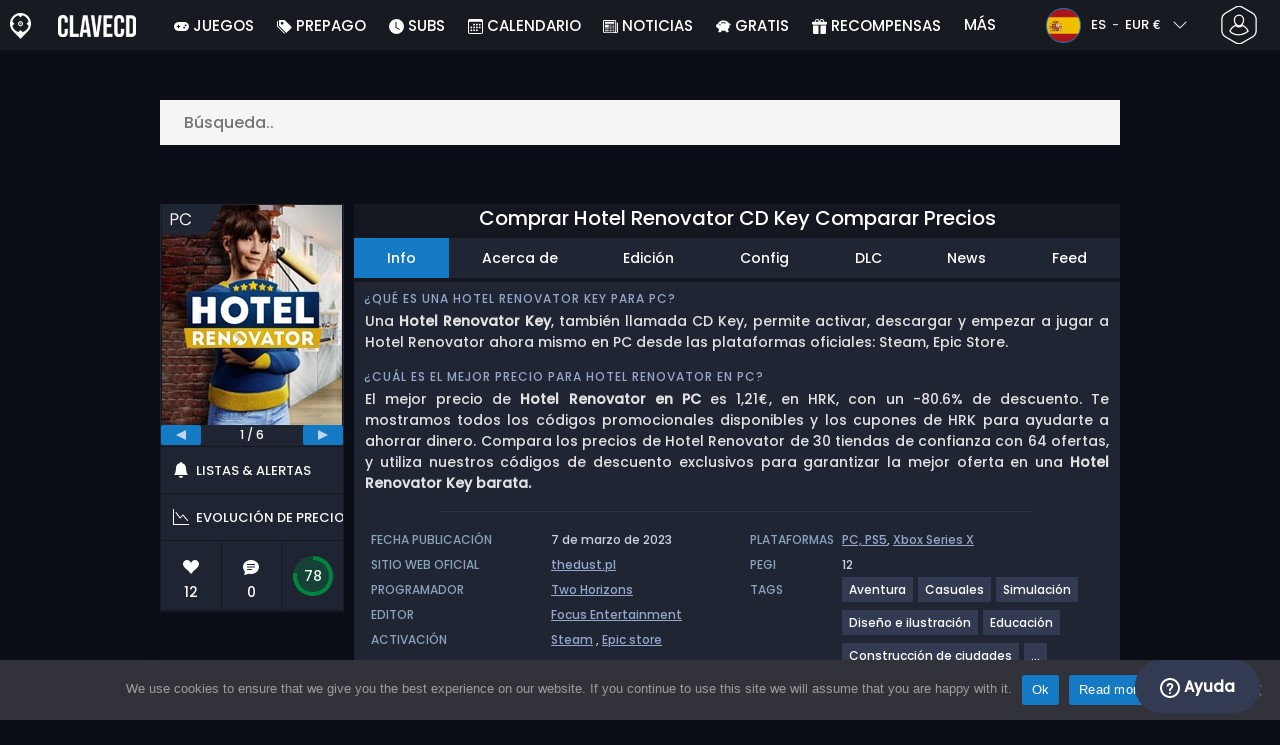

--- FILE ---
content_type: text/html; charset=UTF-8
request_url: https://www.clavecd.es/comprar-hotel-renovator-cd-key-comparar-precios/
body_size: 51895
content:
<!doctype html>
<html class="webp webp-alpha webp-animation webp-lossless" lang="es-ES">
<head>
		<link rel="preconnect" href="https://www.googletagmanager.com">
	<link rel="preconnect" href="https://www.google-analytics.com">
		<!-- GA4 - Google tag (gtag.js) -->

		<script>
			window.dataLayer = window.dataLayer || [];
			function gtag(){dataLayer.push(arguments);}
			gtag('js', new Date());
			gtag('config', 'G-F7WTQ5MXNR');
			gtag('consent', 'default', {
				'ad_storage': 'denied',
				'ad_user_data': 'denied',
				'ad_personalization': 'denied',
				'analytics_storage': 'denied'
			});
			if (document.cookie.indexOf("cookie_notice_accepted=") !== -1) {
				gtag('consent', 'update', {
					'ad_user_data': 'granted',
					'ad_personalization': 'granted',
					'ad_storage': 'granted',
					'analytics_storage': 'granted'
				});
			}
		</script>
		<script async src="https://www.googletagmanager.com/gtag/js?id=G-F7WTQ5MXNR"></script>
		<!-- End GA4 - Google tag (gtag.js) -->
		<meta charset="UTF-8" />
	<meta name="theme-color" content="#22374e"/>
	<meta http-equiv="X-UA-Compatible" content="IE=edge">
	<meta name="format-detection" content="telephone=no">
	<meta name="viewport" content="width=device-width, initial-scale=1.0">
	<link rel="pingback" href="https://www.clavecd.es/xmlrpc.php" />
						<link rel="alternate" hreflang="es-ES" href="https://www.clavecd.es/comprar-hotel-renovator-cd-key-comparar-precios/" />
					<link rel="alternate" hreflang="es" href="https://www.clavecd.es/comprar-hotel-renovator-cd-key-comparar-precios/" />
						<!-- Detected Currency: EUR -->
		<link rel="preload" href="https://www.clavecd.es/wp-content/themes/aks-theme/assets/font/Poppins-Medium-AKS.woff2" as="font" type="font/woff2" crossorigin>
	<link rel="preconnect" href="https://cdn.allkeyshop.com">
	
		<script type="text/javascript">function theChampLoadEvent(e){var t=window.onload;if(typeof window.onload!="function"){window.onload=e}else{window.onload=function(){t();e()}}}</script>
		<script type="text/javascript">var theChampDefaultLang = 'es_ES', theChampCloseIconPath = 'https://www.clavecd.es/wp-content/plugins/super-socializer/images/close.png';</script>
		<script>var theChampSiteUrl = 'https://www.clavecd.es', theChampVerified = 0, theChampEmailPopup = 0, heateorSsMoreSharePopupSearchText = 'Search';</script>
			<script>var theChampLoadingImgPath = 'https://www.clavecd.es/wp-content/plugins/super-socializer/images/ajax_loader.gif'; var theChampAjaxUrl = 'https://www.clavecd.es/wp-admin/admin-ajax.php'; var theChampRedirectionUrl = 'https://www.clavecd.es/comprar-hotel-renovator-cd-key-comparar-precios/'; var theChampRegRedirectionUrl = 'https://www.clavecd.es/comprar-hotel-renovator-cd-key-comparar-precios/'; </script>
				<script> var theChampFBKey = '391068287698166', theChampSameTabLogin = '0', theChampVerified = 0; var theChampAjaxUrl = 'https://www.clavecd.es/wp-admin/admin-ajax.php'; var theChampPopupTitle = ''; var theChampEmailPopup = 0; var theChampEmailAjaxUrl = 'https://www.clavecd.es/wp-admin/admin-ajax.php'; var theChampEmailPopupTitle = ''; var theChampEmailPopupErrorMsg = ''; var theChampEmailPopupUniqueId = ''; var theChampEmailPopupVerifyMessage = ''; var theChampSteamAuthUrl = "https://steamcommunity.com/openid/login?openid.ns=http%3A%2F%2Fspecs.openid.net%2Fauth%2F2.0&openid.mode=checkid_setup&openid.return_to=https%3A%2F%2Fwww.clavecd.es%3FSuperSocializerSteamAuth%3Dhttps%253A%252F%252Fwww.clavecd.es%252Fcomprar-hotel-renovator-cd-key-comparar-precios%252F&openid.realm=https%3A%2F%2Fwww.clavecd.es&openid.identity=http%3A%2F%2Fspecs.openid.net%2Fauth%2F2.0%2Fidentifier_select&openid.claimed_id=http%3A%2F%2Fspecs.openid.net%2Fauth%2F2.0%2Fidentifier_select"; var theChampCurrentPageUrl = 'https%3A%2F%2Fwww.clavecd.es%2Fcomprar-hotel-renovator-cd-key-comparar-precios%2F';  var heateorMSEnabled = 0, theChampTwitterAuthUrl = theChampSiteUrl + "?SuperSocializerAuth=Twitter&super_socializer_redirect_to=" + theChampCurrentPageUrl, theChampLineAuthUrl = theChampSiteUrl + "?SuperSocializerAuth=Line&super_socializer_redirect_to=" + theChampCurrentPageUrl, theChampLiveAuthUrl = theChampSiteUrl + "?SuperSocializerAuth=Live&super_socializer_redirect_to=" + theChampCurrentPageUrl, theChampFacebookAuthUrl = theChampSiteUrl + "?SuperSocializerAuth=Facebook&super_socializer_redirect_to=" + theChampCurrentPageUrl, theChampYahooAuthUrl = theChampSiteUrl + "?SuperSocializerAuth=Yahoo&super_socializer_redirect_to=" + theChampCurrentPageUrl, theChampGoogleAuthUrl = theChampSiteUrl + "?SuperSocializerAuth=Google&super_socializer_redirect_to=" + theChampCurrentPageUrl, theChampYoutubeAuthUrl = theChampSiteUrl + "?SuperSocializerAuth=Youtube&super_socializer_redirect_to=" + theChampCurrentPageUrl, theChampVkontakteAuthUrl = theChampSiteUrl + "?SuperSocializerAuth=Vkontakte&super_socializer_redirect_to=" + theChampCurrentPageUrl, theChampLinkedinAuthUrl = theChampSiteUrl + "?SuperSocializerAuth=Linkedin&super_socializer_redirect_to=" + theChampCurrentPageUrl, theChampInstagramAuthUrl = theChampSiteUrl + "?SuperSocializerAuth=Instagram&super_socializer_redirect_to=" + theChampCurrentPageUrl, theChampWordpressAuthUrl = theChampSiteUrl + "?SuperSocializerAuth=Wordpress&super_socializer_redirect_to=" + theChampCurrentPageUrl, theChampDribbbleAuthUrl = theChampSiteUrl + "?SuperSocializerAuth=Dribbble&super_socializer_redirect_to=" + theChampCurrentPageUrl, theChampGithubAuthUrl = theChampSiteUrl + "?SuperSocializerAuth=Github&super_socializer_redirect_to=" + theChampCurrentPageUrl, theChampSpotifyAuthUrl = theChampSiteUrl + "?SuperSocializerAuth=Spotify&super_socializer_redirect_to=" + theChampCurrentPageUrl, theChampKakaoAuthUrl = theChampSiteUrl + "?SuperSocializerAuth=Kakao&super_socializer_redirect_to=" + theChampCurrentPageUrl, theChampTwitchAuthUrl = theChampSiteUrl + "?SuperSocializerAuth=Twitch&super_socializer_redirect_to=" + theChampCurrentPageUrl, theChampRedditAuthUrl = theChampSiteUrl + "?SuperSocializerAuth=Reddit&super_socializer_redirect_to=" + theChampCurrentPageUrl, theChampDisqusAuthUrl = theChampSiteUrl + "?SuperSocializerAuth=Disqus&super_socializer_redirect_to=" + theChampCurrentPageUrl, theChampDropboxAuthUrl = theChampSiteUrl + "?SuperSocializerAuth=Dropbox&super_socializer_redirect_to=" + theChampCurrentPageUrl, theChampFoursquareAuthUrl = theChampSiteUrl + "?SuperSocializerAuth=Foursquare&super_socializer_redirect_to=" + theChampCurrentPageUrl, theChampAmazonAuthUrl = theChampSiteUrl + "?SuperSocializerAuth=Amazon&super_socializer_redirect_to=" + theChampCurrentPageUrl, theChampStackoverflowAuthUrl = theChampSiteUrl + "?SuperSocializerAuth=Stackoverflow&super_socializer_redirect_to=" + theChampCurrentPageUrl, theChampDiscordAuthUrl = theChampSiteUrl + "?SuperSocializerAuth=Discord&super_socializer_redirect_to=" + theChampCurrentPageUrl, theChampMailruAuthUrl = theChampSiteUrl + "?SuperSocializerAuth=Mailru&super_socializer_redirect_to=" + theChampCurrentPageUrl, theChampYandexAuthUrl = theChampSiteUrl + "?SuperSocializerAuth=Yandex&super_socializer_redirect_to=" + theChampCurrentPageUrl; theChampOdnoklassnikiAuthUrl = theChampSiteUrl + "?SuperSocializerAuth=Odnoklassniki&super_socializer_redirect_to=" + theChampCurrentPageUrl;</script>
			<style type="text/css">
						.the_champ_button_instagram span.the_champ_svg,a.the_champ_instagram span.the_champ_svg{background:radial-gradient(circle at 30% 107%,#fdf497 0,#fdf497 5%,#fd5949 45%,#d6249f 60%,#285aeb 90%)}
					.the_champ_horizontal_sharing .the_champ_svg,.heateor_ss_standard_follow_icons_container .the_champ_svg{
					color: #fff;
				border-width: 0px;
		border-style: solid;
		border-color: transparent;
	}
		.the_champ_horizontal_sharing .theChampTCBackground{
		color:#666;
	}
		.the_champ_horizontal_sharing span.the_champ_svg:hover,.heateor_ss_standard_follow_icons_container span.the_champ_svg:hover{
				border-color: transparent;
	}
		.the_champ_vertical_sharing span.the_champ_svg,.heateor_ss_floating_follow_icons_container span.the_champ_svg{
					color: #fff;
				border-width: 0px;
		border-style: solid;
		border-color: transparent;
	}
		.the_champ_vertical_sharing .theChampTCBackground{
		color:#666;
	}
		.the_champ_vertical_sharing span.the_champ_svg:hover,.heateor_ss_floating_follow_icons_container span.the_champ_svg:hover{
						border-color: transparent;
		}
	@media screen and (max-width:783px){.the_champ_vertical_sharing{display:none!important}}div.heateor_ss_mobile_footer{display:none;}@media screen and (max-width:783px){div.the_champ_bottom_sharing div.the_champ_sharing_ul .theChampTCBackground{width:100%!important;background-color:white}div.the_champ_bottom_sharing{width:100%!important;left:0!important;}div.the_champ_bottom_sharing a{width:11.111111111111% !important;margin:0!important;padding:0!important;}div.the_champ_bottom_sharing .the_champ_svg{width:100%!important;}div.the_champ_bottom_sharing div.theChampTotalShareCount{font-size:.7em!important;line-height:28px!important}div.the_champ_bottom_sharing div.theChampTotalShareText{font-size:.5em!important;line-height:0px!important}div.heateor_ss_mobile_footer{display:block;height:40px;}.the_champ_bottom_sharing{padding:0!important;display:block!important;width: auto!important;bottom:-2px!important;top: auto!important;}.the_champ_bottom_sharing .the_champ_square_count{line-height: inherit;}.the_champ_bottom_sharing .theChampSharingArrow{display:none;}.the_champ_bottom_sharing .theChampTCBackground{margin-right: 1.1em !important}}</style>
	<meta name='robots' content='index, follow, max-image-preview:large, max-snippet:-1, max-video-preview:-1' />
	<script>
		window.__site = {"ajaxUrl":"https:\/\/www.clavecd.es\/wp-admin\/admin-ajax.php","themeUrl":"https:\/\/www.clavecd.es\/wp-content\/themes\/aks-theme","url":"https:\/\/www.clavecd.es","none":"ninguno","currentUser":{"id":0,"email":false},"trans":[],"i18n":{"locale":"es-ES","better_locale":"es_ES"},"shortName":"ccd","siteName":"clavecd.es","isExtensionEnabled":false,"currency":"eur","currencySymbol":"\u20ac"};

		const numberFormatter = new Intl.NumberFormat(__site.i18n.locale);
		__site.i18n.formatNumber = numberFormatter.format;
	</script>
	
	<!-- This site is optimized with the Yoast SEO plugin v26.8 - https://yoast.com/product/yoast-seo-wordpress/ -->
	<link media="all" href="https://www.clavecd.es/wp-content/cache/autoptimize/css/autoptimize_57d5f5ecdd8f09df7cdf63a1be3837f2.css" rel="stylesheet"><title>Comprar Hotel Renovator CD Key Comparar Precios</title>
	<meta name="description" content="Comprar Hotel Renovator CD Key Comparar Precios. Activa su clave CD en Steam para descargar Barato . Ahorra dinero y encuentra los mejores precios." />
	<link rel="canonical" href="https://www.clavecd.es/comprar-hotel-renovator-cd-key-comparar-precios/" />
	<meta property="og:locale" content="es_ES" />
	<meta property="og:type" content="article" />
	<meta property="og:title" content="Comprar Hotel Renovator CD Key Comparar Precios" />
	<meta property="og:description" content="Comprar Hotel Renovator CD Key Comparar Precios. Activa su clave CD en Steam para descargar Barato . Ahorra dinero y encuentra los mejores precios." />
	<meta property="og:url" content="https://www.clavecd.es/comprar-hotel-renovator-cd-key-comparar-precios/" />
	<meta property="og:site_name" content="Clavecd.es" />
	<meta property="article:publisher" content="https://www.facebook.com/clavecd" />
	<meta property="article:modified_time" content="2025-12-01T22:04:37+00:00" />
	<meta property="og:image" content="https://www.clavecd.es/wp-content/uploads/claveHotelRenovatorUp.jpg" />
	<meta property="og:image:width" content="300" />
	<meta property="og:image:height" content="300" />
	<meta property="og:image:type" content="image/jpeg" />
	<meta name="twitter:card" content="summary_large_image" />
	<meta name="twitter:site" content="@Clavecd" />
	<meta name="twitter:label1" content="Tiempo de lectura" />
	<meta name="twitter:data1" content="5 minutos" />
	<script type="application/ld+json" class="yoast-schema-graph">{"@context":"https://schema.org","@graph":[{"@type":"WebPage","@id":"https://www.clavecd.es/comprar-hotel-renovator-cd-key-comparar-precios/","url":"https://www.clavecd.es/comprar-hotel-renovator-cd-key-comparar-precios/","name":"Comprar Hotel Renovator CD Key Comparar Precios","isPartOf":{"@id":"https://www.clavecd.es/#website"},"primaryImageOfPage":{"@id":"https://www.clavecd.es/comprar-hotel-renovator-cd-key-comparar-precios/#primaryimage"},"image":{"@id":"https://www.clavecd.es/comprar-hotel-renovator-cd-key-comparar-precios/#primaryimage"},"thumbnailUrl":"https://www.clavecd.es/wp-content/uploads/claveHotelRenovatorUp.jpg","datePublished":"2021-07-16T14:06:05+00:00","dateModified":"2025-12-01T22:04:37+00:00","description":"Comprar Hotel Renovator CD Key Comparar Precios. Activa su clave CD en Steam para descargar Barato . Ahorra dinero y encuentra los mejores precios.","inLanguage":"es-ES","potentialAction":[{"@type":"ReadAction","target":["https://www.clavecd.es/comprar-hotel-renovator-cd-key-comparar-precios/"]}]},{"@type":"ImageObject","inLanguage":"es-ES","@id":"https://www.clavecd.es/comprar-hotel-renovator-cd-key-comparar-precios/#primaryimage","url":"https://www.clavecd.es/wp-content/uploads/claveHotelRenovatorUp.jpg","contentUrl":"https://www.clavecd.es/wp-content/uploads/claveHotelRenovatorUp.jpg","width":300,"height":300},{"@type":"WebSite","@id":"https://www.clavecd.es/#website","url":"https://www.clavecd.es/","name":"Clavecd.es","description":"Servicio de comparación de precios para claves CD y códigos para producto de juegos.","publisher":{"@id":"https://www.clavecd.es/#organization"},"potentialAction":[{"@type":"SearchAction","target":{"@type":"EntryPoint","urlTemplate":"https://www.clavecd.es/catalog/search-{search_term_string}"},"query-input":{"@type":"PropertyValueSpecification","valueRequired":true,"valueName":"search_term_string"}}],"inLanguage":"es-ES"},{"@type":"Organization","@id":"https://www.clavecd.es/#organization","name":"Clavecd","url":"https://www.clavecd.es/","logo":{"@type":"ImageObject","inLanguage":"es-ES","@id":"https://www.clavecd.es/#/schema/logo/image/","url":"https://www.clavecd.es/wp-content/uploads/logo.png","contentUrl":"https://www.clavecd.es/wp-content/uploads/logo.png","width":224,"height":224,"caption":"Clavecd"},"image":{"@id":"https://www.clavecd.es/#/schema/logo/image/"},"sameAs":["https://www.facebook.com/clavecd","https://x.com/Clavecd","https://www.youtube.com/user/clavecd"]}]}</script>
	<!-- / Yoast SEO plugin. -->


<link href='https://fonts.gstatic.com' crossorigin='anonymous' rel='preconnect' />
<style id='wp-img-auto-sizes-contain-inline-css' type='text/css'>
img:is([sizes=auto i],[sizes^="auto," i]){contain-intrinsic-size:3000px 1500px}
/*# sourceURL=wp-img-auto-sizes-contain-inline-css */
</style>







<style id='classic-theme-styles-inline-css' type='text/css'>
/*! This file is auto-generated */
.wp-block-button__link{color:#fff;background-color:#32373c;border-radius:9999px;box-shadow:none;text-decoration:none;padding:calc(.667em + 2px) calc(1.333em + 2px);font-size:1.125em}.wp-block-file__button{background:#32373c;color:#fff;text-decoration:none}
/*# sourceURL=/wp-includes/css/classic-themes.min.css */
</style>






<style id='the_champ_frontend_css-inline-css' type='text/css'>
#TB_window {
    background-color: #22374e;
}
#TB_title {
    background-color: #22374e;
}
/*# sourceURL=the_champ_frontend_css-inline-css */
</style>
<script type="text/javascript" id="aks-offers-js-extra">
/* <![CDATA[ */
var gamePageTrans = {"accPopUpHeader":"Esta es una oferta de cuenta","accPopUpContent":"Ser\u00e1s redirigido a una oferta que incluye una cuenta en lugar de una clave. \u00bfDe acuerdo?","accPopUpContinueBtn":"S\u00ed, ver oferta","accPopUpGoBackBtn":"Ll\u00e9vame de vuelta","isAccPage":"","showMore":"Mostrar m\u00e1s","showLess":"Mostrar menos","merchants":{"94":{"name":"HRK","logo":"hrk","rating":{"score":4.01,"count":261,"maximum":5},"official":false,"paypal":true,"card":true,"recomended":false,"review_link":"https://www.clavecd.es/review/hrk-game-cupon-codigo-promocional/","note":null},"61":{"name":"G2A","logo":"g2a","rating":{"score":4.04,"count":278,"maximum":5},"official":false,"paypal":true,"card":true,"recomended":true,"review_link":"https://www.clavecd.es/review/g2a-cupon-codigo-promocional/","note":null},"47":{"name":"Kinguin","logo":"kinguin","rating":{"score":3.83,"count":675,"maximum":5},"official":false,"paypal":true,"card":true,"recomended":false,"review_link":"https://www.clavecd.es/review/kinguin-cupon-codigo-promocional/","note":null},"9":{"name":"Loaded","logo":"loaded","rating":{"score":4.08,"count":731,"maximum":5},"official":false,"paypal":true,"card":true,"recomended":false,"review_link":"https://www.clavecd.es/review/loaded/","note":null},"408":{"name":"Driffle","logo":"driffle","rating":{"score":4.25,"count":310,"maximum":5},"official":false,"paypal":true,"card":true,"recomended":false,"review_link":"https://www.clavecd.es/review/driffle/","note":null},"723":{"name":"Keycense","logo":"keycense","rating":{"score":2.75,"count":66,"maximum":5},"official":false,"paypal":true,"card":true,"recomended":false,"review_link":"https://www.clavecd.es/review/keycense/","note":null},"272":{"name":"Eneba","logo":"eneba","rating":{"score":3.46,"count":358,"maximum":5},"official":false,"paypal":true,"card":true,"recomended":false,"review_link":"https://www.clavecd.es/review/eneba-cupon-codigo-promocional/","note":null},"218":{"name":"GAMIVO","logo":"gamivo","rating":{"score":4.16,"count":1632,"maximum":5},"official":false,"paypal":true,"card":true,"recomended":false,"review_link":"https://www.clavecd.es/review/gamivo-cupon-codigo-promocional/","note":null},"324":{"name":"K4G","logo":"k4g","rating":{"score":4.57,"count":1161,"maximum":5},"official":false,"paypal":true,"card":true,"recomended":false,"review_link":"https://www.clavecd.es/review/k4g/","note":null},"67":{"name":"CJS CDKeys","logo":"cjs-cdkeys","rating":{"score":3.97,"count":1790,"maximum":5},"official":false,"paypal":true,"card":true,"recomended":false,"review_link":"https://www.clavecd.es/review/cjs-cdkeys-cupon-codigo-promocional/","note":null},"704":{"name":"Gamesplanet US","logo":"gamesplanet","rating":{"score":4.71,"count":63,"maximum":5},"official":true,"paypal":true,"card":true,"recomended":false,"review_link":"https://www.clavecd.es/review/gamesplanet-com-cupon-codigo-promocional/","note":null},"326":{"name":"eTail.Market EU","logo":"etail-market","rating":{"score":2.93,"count":14,"maximum":5},"official":true,"paypal":false,"card":true,"recomended":false,"review_link":"https://www.clavecd.es/review/etail-market/","note":null},"157":{"name":"Epic Games","logo":"epic-games","rating":{"score":3.15,"count":10,"maximum":5},"official":true,"paypal":true,"card":true,"recomended":false,"review_link":"https://www.clavecd.es/review/epic-games-cupon-codigo-promocional/","note":null},"12":{"name":"2Game EU","logo":"2game","rating":{"score":4.67,"count":75,"maximum":5},"official":true,"paypal":true,"card":true,"recomended":false,"review_link":"https://www.clavecd.es/review/2game-com-cupon-codigo-promocional/","note":null},"7":{"name":"Gamesplanet FR","logo":"gamesplanet","rating":{"score":4.71,"count":63,"maximum":5},"official":true,"paypal":true,"card":true,"recomended":false,"review_link":"https://www.clavecd.es/review/gamesplanet-com-cupon-codigo-promocional/","note":null},"700":{"name":"Gamesplanet DE","logo":"gamesplanet","rating":{"score":4.71,"count":63,"maximum":5},"official":true,"paypal":true,"card":true,"recomended":false,"review_link":"https://www.clavecd.es/review/gamesplanet-com-cupon-codigo-promocional/","note":null},"701":{"name":"Gamesplanet UK","logo":"gamesplanet","rating":{"score":4.71,"count":63,"maximum":5},"official":true,"paypal":true,"card":true,"recomended":false,"review_link":"https://www.clavecd.es/review/gamesplanet-com-cupon-codigo-promocional/","note":null},"228":{"name":"Fanatical","logo":"fanatical","rating":{"score":4.14,"count":22,"maximum":5},"official":true,"paypal":true,"card":true,"recomended":false,"review_link":"https://www.clavecd.es/review/fanatical-cupon-codigo-promocional/","note":null},"346":{"name":"PlanetPlay","logo":"planetplay","rating":{"score":0,"count":0,"maximum":5},"official":true,"paypal":false,"card":true,"recomended":false,"review_link":"https://www.clavecd.es/review/planetplay/","note":null},"81":{"name":"GameBillet EU","logo":"gamebillet","rating":{"score":4.53,"count":20,"maximum":5},"official":true,"paypal":false,"card":true,"recomended":false,"review_link":"https://www.clavecd.es/review/gamebillet-cupon-codigo-promocional/","note":null},"565":{"name":"YUPLAY","logo":"yuplay","rating":{"score":4.24,"count":47,"maximum":5},"official":false,"paypal":false,"card":true,"recomended":false,"review_link":"https://www.clavecd.es/review/yuplay/","note":null},"158":{"name":"ElectronicFirst","logo":"electronicfirst","rating":{"score":2.37,"count":41,"maximum":5},"official":false,"paypal":true,"card":true,"recomended":false,"review_link":"https://www.clavecd.es/review/electronicfirst-cupon-codigo-promocional/","note":null},"308":{"name":"PremiumCDkeys","logo":"premiumcdkeys","rating":{"score":4.06,"count":82,"maximum":5},"official":false,"paypal":false,"card":true,"recomended":false,"review_link":"https://www.clavecd.es/review/premiumcdkey-cupon-codigo-promocional/","note":null},"347":{"name":"GameBoost","logo":"gameboost","rating":{"score":3.13,"count":12,"maximum":5},"official":false,"paypal":false,"card":true,"recomended":false,"review_link":"https://www.clavecd.es/review/gameboost/","note":null},"166":{"name":"WinGameStore","logo":"wingamestore","rating":{"score":5,"count":1,"maximum":5},"official":true,"paypal":true,"card":true,"recomended":false,"review_link":"https://www.clavecd.es/review/wingamestore-cupon-codigo-promocional/","note":null},"5":{"name":"GamersGate","logo":"gamersgate","rating":{"score":3.4,"count":39,"maximum":5},"official":true,"paypal":true,"card":true,"recomended":false,"review_link":"https://www.clavecd.es/review/gamersgate-cupon-codigo-promocional/","note":null},"557":{"name":"GAMESEAL","logo":"gameseal","rating":{"score":3.49,"count":631,"maximum":5},"official":false,"paypal":true,"card":true,"recomended":false,"review_link":"https://www.clavecd.es/review/gameseal/","note":null},"63":{"name":"Greenmangaming","logo":"greenmangaming","rating":{"score":4.28,"count":44,"maximum":5},"official":true,"paypal":true,"card":true,"recomended":false,"review_link":"https://www.clavecd.es/review/green-man-gaming-cupon-codigo-promocional/","note":null},"1":{"name":"Steam","logo":"steam","rating":{"score":4.7,"count":38,"maximum":5},"official":true,"paypal":true,"card":true,"recomended":false,"review_link":"https://www.clavecd.es/review/steam-cupon-codigo-promocional/","giftCardReminder":{"text":"\u003Cb\u003EAhorra hasta un 5%\u003C/b\u003E con tarjetas regalo prepago rebajadas para Steam","url":"https://www.clavecd.es/comprar-steam-gift-card-cd-key-comparar-precios/"},"note":null},"13":{"name":"Instant Gaming","logo":"instant-gaming","rating":{"score":4.05,"count":329,"maximum":5},"official":false,"paypal":true,"card":true,"recomended":false,"review_link":"https://www.clavecd.es/review/instant-gaming-cupon-codigo-promocional/","note":null}},"editions":{"1":{"name":"Standard"},"3035":{"name":"Five Star Edition"}},"prices":[{"id":134861511,"originalPrice":0.86,"merchant":94,"merchantIcon":"hrk","merchantName":"HRK","isFirstParty":false,"isOfficial":false,"allowPaypal":true,"allowCard":true,"edition":"1","region":"2","voucher_code":"ALLKEYSHOP12","voucher_discount_value":12,"voucher_discount_type":"%","price":0.76,"pricePaypal":1.32,"feesPaypal":0.56,"priceCard":1.21,"feesCard":0.45,"dispo":1,"account":false,"activationPlatform":"steam"},{"id":134848649,"originalPrice":1.51,"merchant":61,"merchantIcon":"g2a","merchantName":"G2A","isFirstParty":false,"isOfficial":false,"allowPaypal":true,"allowCard":true,"edition":"1","region":"2","voucher_code":"AKSG2AT4","voucher_discount_value":23,"voucher_discount_type":"%","price":1.17,"pricePaypal":1.36,"feesPaypal":0.19,"priceCard":1.36,"feesCard":0.19,"dispo":1,"account":false,"activationPlatform":"steam"},{"id":134861497,"originalPrice":0.84,"merchant":47,"merchantIcon":"kinguin","merchantName":"Kinguin","isFirstParty":false,"isOfficial":false,"allowPaypal":true,"allowCard":true,"edition":"1","region":"2","voucher_code":"JANAKS10","voucher_discount_value":10,"voucher_discount_type":"%","price":0.76,"pricePaypal":1.25,"feesPaypal":0.49,"priceCard":1.37,"feesCard":0.61,"dispo":1,"account":false,"activationPlatform":"steam"},{"id":134861285,"originalPrice":1.39,"merchant":9,"merchantIcon":"loaded","merchantName":"Loaded","isFirstParty":false,"isOfficial":false,"allowPaypal":true,"allowCard":true,"edition":"1","region":"2","voucher_code":null,"voucher_discount_value":null,"voucher_discount_type":null,"price":1.39,"pricePaypal":1.39,"feesPaypal":0,"priceCard":1.39,"feesCard":0,"dispo":1,"account":false,"activationPlatform":"steam"},{"id":135483160,"originalPrice":1.04,"merchant":408,"merchantIcon":"driffle","merchantName":"Driffle","isFirstParty":false,"isOfficial":false,"allowPaypal":true,"allowCard":true,"edition":"1","region":"2","voucher_code":null,"voucher_discount_value":null,"voucher_discount_type":null,"price":1.04,"pricePaypal":1.54,"feesPaypal":0.5,"priceCard":1.51,"feesCard":0.47,"dispo":1,"account":false,"activationPlatform":"steam"},{"id":136289202,"originalPrice":1.08,"merchant":723,"merchantIcon":"keycense","merchantName":"Keycense","isFirstParty":false,"isOfficial":false,"allowPaypal":true,"allowCard":true,"edition":"1","region":"2","voucher_code":"AKS7","voucher_discount_value":7,"voucher_discount_type":"%","price":1,"pricePaypal":1.56,"feesPaypal":0.56,"priceCard":1.54,"feesCard":0.54,"dispo":1,"account":false,"activationPlatform":"steam"},{"id":134865876,"originalPrice":0.98,"merchant":272,"merchantIcon":"eneba","merchantName":"Eneba","isFirstParty":false,"isOfficial":false,"allowPaypal":true,"allowCard":true,"edition":"1","region":"2","voucher_code":null,"voucher_discount_value":null,"voucher_discount_type":null,"price":0.98,"pricePaypal":1.61,"feesPaypal":0.63,"priceCard":1.61,"feesCard":0.63,"dispo":1,"account":false,"activationPlatform":"steam"},{"id":134880950,"originalPrice":2.08,"merchant":61,"merchantIcon":"g2a","merchantName":"G2A","isFirstParty":false,"isOfficial":false,"allowPaypal":true,"allowCard":true,"edition":"1","region":"9","voucher_code":"AKSG2AT4","voucher_discount_value":21,"voucher_discount_type":"%","price":1.65,"pricePaypal":1.84,"feesPaypal":0.19,"priceCard":1.84,"feesCard":0.19,"dispo":1,"account":false,"activationPlatform":"steam"},{"id":134853221,"originalPrice":1.17,"merchant":218,"merchantIcon":"gamivo","merchantName":"GAMIVO","isFirstParty":false,"isOfficial":false,"allowPaypal":true,"allowCard":true,"edition":"1","region":"2","voucher_code":"SUPERDEAL","voucher_discount_value":23,"voucher_discount_type":"%","price":0.9,"pricePaypal":1.85,"feesPaypal":0.95,"priceCard":1.85,"feesCard":0.95,"dispo":1,"account":false,"activationPlatform":"steam"},{"id":135814857,"originalPrice":1.33,"merchant":47,"merchantIcon":"kinguin","merchantName":"Kinguin","isFirstParty":false,"isOfficial":false,"allowPaypal":true,"allowCard":true,"edition":"1","region":"9","voucher_code":"JANAKS10","voucher_discount_value":10,"voucher_discount_type":"%","price":1.2,"pricePaypal":1.74,"feesPaypal":0.54,"priceCard":1.85,"feesCard":0.65,"dispo":1,"account":false,"activationPlatform":"steam"},{"id":136057689,"originalPrice":1.58,"merchant":324,"merchantIcon":"k4g","merchantName":"K4G","isFirstParty":false,"isOfficial":false,"allowPaypal":true,"allowCard":true,"edition":"1","region":"2","voucher_code":"AKS12DEAL","voucher_discount_value":12,"voucher_discount_type":"%","price":1.39,"pricePaypal":1.94,"feesPaypal":0.55,"priceCard":1.91,"feesCard":0.52,"dispo":1,"account":false,"activationPlatform":"steam"},{"id":134862834,"originalPrice":1.33,"merchant":272,"merchantIcon":"eneba","merchantName":"Eneba","isFirstParty":false,"isOfficial":false,"allowPaypal":true,"allowCard":true,"edition":"1","region":"9","voucher_code":null,"voucher_discount_value":null,"voucher_discount_type":null,"price":1.33,"pricePaypal":1.98,"feesPaypal":0.65,"priceCard":1.98,"feesCard":0.65,"dispo":1,"account":false,"activationPlatform":"steam"},{"id":134985490,"originalPrice":2.28,"merchant":67,"merchantIcon":"cjs-cdkeys","merchantName":"CJS CDKeys","isFirstParty":false,"isOfficial":false,"allowPaypal":true,"allowCard":true,"edition":"1","region":"2","voucher_code":null,"voucher_discount_value":null,"voucher_discount_type":null,"price":2.28,"pricePaypal":2.28,"feesPaypal":0,"priceCard":2.28,"feesCard":0,"dispo":1,"account":false,"activationPlatform":"steam"},{"id":134861105,"originalPrice":5.69,"merchant":704,"merchantIcon":"gamesplanet","merchantName":"Gamesplanet US","isFirstParty":false,"isOfficial":true,"allowPaypal":true,"allowCard":true,"edition":"1","region":"2","voucher_code":null,"voucher_discount_value":null,"voucher_discount_type":null,"price":5.69,"pricePaypal":5.92,"feesPaypal":0.23,"priceCard":5.69,"feesCard":0,"dispo":1,"account":false,"activationPlatform":"steam"},{"id":137565562,"originalPrice":6.04,"merchant":326,"merchantIcon":"etail-market","merchantName":"eTail.Market EU","isFirstParty":false,"isOfficial":true,"allowPaypal":false,"allowCard":true,"edition":"1","region":"2","voucher_code":"etailextr5","voucher_discount_value":5,"voucher_discount_type":"%","price":5.74,"pricePaypal":5.74,"feesPaypal":0,"priceCard":5.74,"feesCard":0,"dispo":1,"account":false,"activationPlatform":"steam"},{"id":136854030,"originalPrice":6.24,"merchant":157,"merchantIcon":"epic-games","merchantName":"Epic Games","isFirstParty":true,"isOfficial":true,"allowPaypal":true,"allowCard":true,"edition":"1","region":"80","voucher_code":null,"voucher_discount_value":null,"voucher_discount_type":null,"price":6.24,"pricePaypal":6.24,"feesPaypal":0,"priceCard":6.24,"feesCard":0,"dispo":1,"account":false,"activationPlatform":"epic-store"},{"id":134835082,"originalPrice":7.05,"merchant":12,"merchantIcon":"2game","merchantName":"2Game EU","isFirstParty":false,"isOfficial":true,"allowPaypal":true,"allowCard":true,"edition":"1","region":"2","voucher_code":"7OFF","voucher_discount_value":7,"voucher_discount_type":"%","price":6.56,"pricePaypal":6.89,"feesPaypal":0.33,"priceCard":6.56,"feesCard":0,"dispo":1,"account":false,"activationPlatform":"steam"},{"id":134861102,"originalPrice":6.75,"merchant":7,"merchantIcon":"gamesplanet","merchantName":"Gamesplanet FR","isFirstParty":false,"isOfficial":true,"allowPaypal":true,"allowCard":true,"edition":"1","region":"2","voucher_code":null,"voucher_discount_value":null,"voucher_discount_type":null,"price":6.75,"pricePaypal":6.75,"feesPaypal":0,"priceCard":6.75,"feesCard":0,"dispo":1,"account":false,"activationPlatform":"steam"},{"id":134861103,"originalPrice":6.75,"merchant":700,"merchantIcon":"gamesplanet","merchantName":"Gamesplanet DE","isFirstParty":false,"isOfficial":true,"allowPaypal":true,"allowCard":true,"edition":"1","region":"2","voucher_code":null,"voucher_discount_value":null,"voucher_discount_type":null,"price":6.75,"pricePaypal":6.75,"feesPaypal":0,"priceCard":6.75,"feesCard":0,"dispo":1,"account":false,"activationPlatform":"steam"},{"id":134861104,"originalPrice":6.85,"merchant":701,"merchantIcon":"gamesplanet","merchantName":"Gamesplanet UK","isFirstParty":false,"isOfficial":true,"allowPaypal":true,"allowCard":true,"edition":"1","region":"2","voucher_code":null,"voucher_discount_value":null,"voucher_discount_type":null,"price":6.85,"pricePaypal":6.85,"feesPaypal":0,"priceCard":6.85,"feesCard":0,"dispo":1,"account":false,"activationPlatform":"steam"},{"id":134829031,"originalPrice":6.99,"merchant":228,"merchantIcon":"fanatical","merchantName":"Fanatical","isFirstParty":false,"isOfficial":true,"allowPaypal":true,"allowCard":true,"edition":"1","region":"2","voucher_code":null,"voucher_discount_value":null,"voucher_discount_type":null,"price":6.99,"pricePaypal":6.99,"feesPaypal":0,"priceCard":6.99,"feesCard":0,"dispo":1,"account":false,"activationPlatform":"steam"},{"id":138330186,"originalPrice":7.5,"merchant":346,"merchantIcon":"planetplay","merchantName":"PlanetPlay","isFirstParty":false,"isOfficial":true,"allowPaypal":false,"allowCard":true,"edition":"1","region":"2","voucher_code":null,"voucher_discount_value":null,"voucher_discount_type":null,"price":7.5,"pricePaypal":7.5,"feesPaypal":0,"priceCard":7.5,"feesCard":0,"dispo":1,"account":false,"activationPlatform":"steam"},{"id":134851905,"originalPrice":7.5,"merchant":81,"merchantIcon":"gamebillet","merchantName":"GameBillet EU","isFirstParty":false,"isOfficial":true,"allowPaypal":false,"allowCard":true,"edition":"1","region":"2","voucher_code":null,"voucher_discount_value":null,"voucher_discount_type":null,"price":7.5,"pricePaypal":7.5,"feesPaypal":0,"priceCard":7.5,"feesCard":0,"dispo":1,"account":false,"activationPlatform":"steam"},{"id":135042911,"originalPrice":8.55,"merchant":61,"merchantIcon":"g2a","merchantName":"G2A","isFirstParty":false,"isOfficial":false,"allowPaypal":true,"allowCard":true,"edition":"1","region":"412","voucher_code":null,"voucher_discount_value":null,"voucher_discount_type":null,"price":8.55,"pricePaypal":8.74,"feesPaypal":0.19,"priceCard":8.74,"feesCard":0.19,"dispo":1,"account":true,"activationPlatform":"steam"},{"id":134952019,"originalPrice":11.18,"merchant":565,"merchantIcon":"yuplay","merchantName":"YUPLAY","isFirstParty":false,"isOfficial":false,"allowPaypal":false,"allowCard":true,"edition":"1","region":"2","voucher_code":"WINTERGIFT","voucher_discount_value":3,"voucher_discount_type":"%","price":10.84,"pricePaypal":10.84,"feesPaypal":0,"priceCard":10.84,"feesCard":0,"dispo":1,"account":false,"activationPlatform":"steam"},{"id":136614666,"originalPrice":10.38,"merchant":158,"merchantIcon":"electronicfirst","merchantName":"ElectronicFirst","isFirstParty":false,"isOfficial":false,"allowPaypal":true,"allowCard":true,"edition":"1","region":"9","voucher_code":null,"voucher_discount_value":null,"voucher_discount_type":null,"price":10.38,"pricePaypal":10.9,"feesPaypal":0.52,"priceCard":10.9,"feesCard":0.52,"dispo":1,"account":false,"activationPlatform":"steam"},{"id":136080685,"originalPrice":12.69,"merchant":557,"merchantIcon":"gameseal","merchantName":"GAMESEAL","isFirstParty":false,"isOfficial":false,"allowPaypal":true,"allowCard":true,"edition":"1","region":"412","voucher_code":"SEAL13AKS","voucher_discount_value":13,"voucher_discount_type":"%","price":11.04,"pricePaypal":12.15,"feesPaypal":1.11,"priceCard":12.07,"feesCard":1.03,"dispo":1,"account":true,"activationPlatform":"steam"},{"id":135042910,"originalPrice":12.2,"merchant":47,"merchantIcon":"kinguin","merchantName":"Kinguin","isFirstParty":false,"isOfficial":false,"allowPaypal":true,"allowCard":true,"edition":"1","region":"412","voucher_code":"JANAKS10","voucher_discount_value":10,"voucher_discount_type":"%","price":10.98,"pricePaypal":12.82,"feesPaypal":1.84,"priceCard":13.52,"feesCard":2.54,"dispo":1,"account":true,"activationPlatform":"steam"},{"id":135158204,"originalPrice":14.03,"merchant":308,"merchantIcon":"premiumcdkeys","merchantName":"PremiumCDkeys","isFirstParty":false,"isOfficial":false,"allowPaypal":false,"allowCard":true,"edition":"1","region":"2","voucher_code":null,"voucher_discount_value":null,"voucher_discount_type":null,"price":14.03,"pricePaypal":14.03,"feesPaypal":0,"priceCard":14.03,"feesCard":0,"dispo":1,"account":false,"activationPlatform":"steam"},{"id":135788629,"originalPrice":14.93,"merchant":67,"merchantIcon":"cjs-cdkeys","merchantName":"CJS CDKeys","isFirstParty":false,"isOfficial":false,"allowPaypal":true,"allowCard":true,"edition":"1","region":"412","voucher_code":null,"voucher_discount_value":null,"voucher_discount_type":null,"price":14.93,"pricePaypal":14.93,"feesPaypal":0,"priceCard":14.93,"feesCard":0,"dispo":1,"account":true,"activationPlatform":"steam"},{"id":134983155,"originalPrice":16,"merchant":704,"merchantIcon":"gamesplanet","merchantName":"Gamesplanet US","isFirstParty":false,"isOfficial":true,"allowPaypal":true,"allowCard":true,"edition":"3035","region":"2","voucher_code":null,"voucher_discount_value":null,"voucher_discount_type":null,"price":16,"pricePaypal":16.64,"feesPaypal":0.64,"priceCard":16,"feesCard":0,"dispo":1,"account":false,"activationPlatform":"steam"},{"id":137932537,"originalPrice":18.19,"merchant":347,"merchantIcon":"gameboost","merchantName":"GameBoost","isFirstParty":false,"isOfficial":false,"allowPaypal":false,"allowCard":true,"edition":"3035","region":"2","voucher_code":"AKS13","voucher_discount_value":13,"voucher_discount_type":"%","price":15.83,"pricePaypal":16.64,"feesPaypal":0.81,"priceCard":16.64,"feesCard":0.81,"dispo":1,"account":false,"activationPlatform":"steam"},{"id":135985188,"originalPrice":18.35,"merchant":218,"merchantIcon":"gamivo","merchantName":"GAMIVO","isFirstParty":false,"isOfficial":false,"allowPaypal":true,"allowCard":true,"edition":"3035","region":"2","voucher_code":"SUPERDEAL","voucher_discount_value":19,"voucher_discount_type":"%","price":14.86,"pricePaypal":16.94,"feesPaypal":2.08,"priceCard":16.94,"feesCard":2.08,"dispo":1,"account":false,"activationPlatform":"steam"},{"id":135493051,"originalPrice":17.81,"merchant":272,"merchantIcon":"eneba","merchantName":"Eneba","isFirstParty":false,"isOfficial":false,"allowPaypal":true,"allowCard":true,"edition":"3035","region":"2","voucher_code":"AKS13","voucher_discount_value":13,"voucher_discount_type":"%","price":15.49,"pricePaypal":17.42,"feesPaypal":1.93,"priceCard":17.42,"feesCard":1.93,"dispo":1,"account":false,"activationPlatform":"steam"},{"id":135975659,"originalPrice":17.57,"merchant":408,"merchantIcon":"driffle","merchantName":"Driffle","isFirstParty":false,"isOfficial":false,"allowPaypal":true,"allowCard":true,"edition":"3035","region":"2","voucher_code":"AKSBD","voucher_discount_value":8,"voucher_discount_type":"%","price":16.16,"pricePaypal":18.18,"feesPaypal":2.02,"priceCard":17.57,"feesCard":1.41,"dispo":1,"account":false,"activationPlatform":"steam"},{"id":136001215,"originalPrice":18.09,"merchant":94,"merchantIcon":"hrk","merchantName":"HRK","isFirstParty":false,"isOfficial":false,"allowPaypal":true,"allowCard":true,"edition":"3035","region":"2","voucher_code":"ALLKEYSHOP12","voucher_discount_value":12,"voucher_discount_type":"%","price":15.92,"pricePaypal":18.41,"feesPaypal":2.49,"priceCard":17.68,"feesCard":1.76,"dispo":1,"account":false,"activationPlatform":"steam"},{"id":137739553,"originalPrice":18.31,"merchant":723,"merchantIcon":"keycense","merchantName":"Keycense","isFirstParty":false,"isOfficial":false,"allowPaypal":true,"allowCard":true,"edition":"3035","region":"2","voucher_code":"AKS7","voucher_discount_value":7,"voucher_discount_type":"%","price":17.03,"pricePaypal":18.47,"feesPaypal":1.44,"priceCard":18.3,"feesCard":1.27,"dispo":1,"account":false,"activationPlatform":"steam"},{"id":135801848,"originalPrice":18.39,"merchant":9,"merchantIcon":"loaded","merchantName":"Loaded","isFirstParty":false,"isOfficial":false,"allowPaypal":true,"allowCard":true,"edition":"3035","region":"2","voucher_code":null,"voucher_discount_value":null,"voucher_discount_type":null,"price":18.39,"pricePaypal":18.39,"feesPaypal":0,"priceCard":18.39,"feesCard":0,"dispo":1,"account":false,"activationPlatform":"steam"},{"id":135383848,"originalPrice":18.42,"merchant":166,"merchantIcon":"wingamestore","merchantName":"WinGameStore","isFirstParty":false,"isOfficial":true,"allowPaypal":true,"allowCard":true,"edition":"3035","region":"steamrow","voucher_code":null,"voucher_discount_value":null,"voucher_discount_type":null,"price":18.42,"pricePaypal":18.42,"feesPaypal":0,"priceCard":18.42,"feesCard":0,"dispo":1,"account":false,"activationPlatform":"steam"},{"id":134983154,"originalPrice":18.45,"merchant":701,"merchantIcon":"gamesplanet","merchantName":"Gamesplanet UK","isFirstParty":false,"isOfficial":true,"allowPaypal":true,"allowCard":true,"edition":"3035","region":"2","voucher_code":null,"voucher_discount_value":null,"voucher_discount_type":null,"price":18.45,"pricePaypal":18.45,"feesPaypal":0,"priceCard":18.45,"feesCard":0,"dispo":1,"account":false,"activationPlatform":"steam"},{"id":134983152,"originalPrice":18.99,"merchant":7,"merchantIcon":"gamesplanet","merchantName":"Gamesplanet FR","isFirstParty":false,"isOfficial":true,"allowPaypal":true,"allowCard":true,"edition":"3035","region":"2","voucher_code":null,"voucher_discount_value":null,"voucher_discount_type":null,"price":18.99,"pricePaypal":18.99,"feesPaypal":0,"priceCard":18.99,"feesCard":0,"dispo":1,"account":false,"activationPlatform":"steam"},{"id":134983153,"originalPrice":18.99,"merchant":700,"merchantIcon":"gamesplanet","merchantName":"Gamesplanet DE","isFirstParty":false,"isOfficial":true,"allowPaypal":true,"allowCard":true,"edition":"3035","region":"2","voucher_code":null,"voucher_discount_value":null,"voucher_discount_type":null,"price":18.99,"pricePaypal":18.99,"feesPaypal":0,"priceCard":18.99,"feesCard":0,"dispo":1,"account":false,"activationPlatform":"steam"},{"id":135476809,"originalPrice":18.47,"merchant":47,"merchantIcon":"kinguin","merchantName":"Kinguin","isFirstParty":false,"isOfficial":false,"allowPaypal":true,"allowCard":true,"edition":"3035","region":"2","voucher_code":"JANAKS10","voucher_discount_value":10,"voucher_discount_type":"%","price":16.62,"pricePaypal":19.03,"feesPaypal":2.41,"priceCard":19.55,"feesCard":2.93,"dispo":1,"account":false,"activationPlatform":"steam"},{"id":134988284,"originalPrice":21.42,"merchant":12,"merchantIcon":"2game","merchantName":"2Game EU","isFirstParty":false,"isOfficial":true,"allowPaypal":true,"allowCard":true,"edition":"3035","region":"2","voucher_code":"7OFF","voucher_discount_value":7,"voucher_discount_type":"%","price":19.92,"pricePaypal":20.92,"feesPaypal":1,"priceCard":19.92,"feesCard":0,"dispo":1,"account":false,"activationPlatform":"steam"},{"id":134983156,"originalPrice":20.96,"merchant":228,"merchantIcon":"fanatical","merchantName":"Fanatical","isFirstParty":false,"isOfficial":true,"allowPaypal":true,"allowCard":true,"edition":"3035","region":"2","voucher_code":null,"voucher_discount_value":null,"voucher_discount_type":null,"price":20.96,"pricePaypal":20.96,"feesPaypal":0,"priceCard":20.96,"feesCard":0,"dispo":1,"account":false,"activationPlatform":"steam"},{"id":136847616,"originalPrice":21.83,"merchant":157,"merchantIcon":"epic-games","merchantName":"Epic Games","isFirstParty":true,"isOfficial":true,"allowPaypal":true,"allowCard":true,"edition":"3035","region":"80","voucher_code":null,"voucher_discount_value":null,"voucher_discount_type":null,"price":21.83,"pricePaypal":21.83,"feesPaypal":0,"priceCard":21.83,"feesCard":0,"dispo":1,"account":false,"activationPlatform":"epic-store"},{"id":136343002,"originalPrice":22.3,"merchant":61,"merchantIcon":"g2a","merchantName":"G2A","isFirstParty":false,"isOfficial":false,"allowPaypal":true,"allowCard":true,"edition":"3035","region":"2","voucher_code":null,"voucher_discount_value":null,"voucher_discount_type":null,"price":22.3,"pricePaypal":22.49,"feesPaypal":0.19,"priceCard":22.49,"feesCard":0.19,"dispo":1,"account":false,"activationPlatform":"steam"},{"id":134835080,"originalPrice":24.99,"merchant":5,"merchantIcon":"gamersgate","merchantName":"GamersGate","isFirstParty":false,"isOfficial":true,"allowPaypal":true,"allowCard":true,"edition":"1","region":"2","voucher_code":"ALLKEY","voucher_discount_value":10,"voucher_discount_type":"%","price":22.49,"pricePaypal":22.49,"feesPaypal":0,"priceCard":22.49,"feesCard":0,"dispo":1,"account":false,"activationPlatform":"steam"},{"id":137035550,"originalPrice":22.48,"merchant":61,"merchantIcon":"g2a","merchantName":"G2A","isFirstParty":false,"isOfficial":false,"allowPaypal":true,"allowCard":true,"edition":"3035","region":"9","voucher_code":null,"voucher_discount_value":null,"voucher_discount_type":null,"price":22.48,"pricePaypal":22.67,"feesPaypal":0.19,"priceCard":22.67,"feesCard":0.19,"dispo":1,"account":false,"activationPlatform":"steam"},{"id":135598932,"originalPrice":22.79,"merchant":81,"merchantIcon":"gamebillet","merchantName":"GameBillet EU","isFirstParty":false,"isOfficial":true,"allowPaypal":false,"allowCard":true,"edition":"3035","region":"2","voucher_code":null,"voucher_discount_value":null,"voucher_discount_type":null,"price":22.79,"pricePaypal":22.79,"feesPaypal":0,"priceCard":22.79,"feesCard":0,"dispo":1,"account":false,"activationPlatform":"steam"},{"id":134862208,"originalPrice":24.88,"merchant":218,"merchantIcon":"gamivo","merchantName":"GAMIVO","isFirstParty":false,"isOfficial":false,"allowPaypal":true,"allowCard":true,"edition":"1","region":"259","voucher_code":"SUPERDEAL","voucher_discount_value":16,"voucher_discount_type":"%","price":20.9,"pricePaypal":23.34,"feesPaypal":2.44,"priceCard":23.34,"feesCard":2.44,"dispo":1,"account":false,"activationPlatform":"steam"},{"id":136477435,"originalPrice":25.34,"merchant":557,"merchantIcon":"gameseal","merchantName":"GAMESEAL","isFirstParty":false,"isOfficial":false,"allowPaypal":true,"allowCard":true,"edition":"1","region":"259","voucher_code":"SEAL13AKS","voucher_discount_value":13,"voucher_discount_type":"%","price":22.05,"pricePaypal":24.26,"feesPaypal":2.21,"priceCard":24.15,"feesCard":2.1,"dispo":1,"account":false,"activationPlatform":"steam"},{"id":136287657,"originalPrice":25.34,"merchant":557,"merchantIcon":"gameseal","merchantName":"GAMESEAL","isFirstParty":false,"isOfficial":false,"allowPaypal":true,"allowCard":true,"edition":"1","region":"25","voucher_code":"SEAL13AKS","voucher_discount_value":13,"voucher_discount_type":"%","price":22.05,"pricePaypal":24.26,"feesPaypal":2.21,"priceCard":24.15,"feesCard":2.1,"dispo":1,"account":false,"activationPlatform":"steam"},{"id":136019526,"originalPrice":25.38,"merchant":94,"merchantIcon":"hrk","merchantName":"HRK","isFirstParty":false,"isOfficial":false,"allowPaypal":true,"allowCard":true,"edition":"1","region":"25","voucher_code":"ALLKEYSHOP12","voucher_discount_value":12,"voucher_discount_type":"%","price":22.33,"pricePaypal":25.24,"feesPaypal":2.91,"priceCard":24.63,"feesCard":2.3,"dispo":1,"account":false,"activationPlatform":"steam"},{"id":136395180,"originalPrice":25.38,"merchant":94,"merchantIcon":"hrk","merchantName":"HRK","isFirstParty":false,"isOfficial":false,"allowPaypal":true,"allowCard":true,"edition":"1","region":"259","voucher_code":"ALLKEYSHOP12","voucher_discount_value":12,"voucher_discount_type":"%","price":22.33,"pricePaypal":25.24,"feesPaypal":2.91,"priceCard":24.63,"feesCard":2.3,"dispo":1,"account":false,"activationPlatform":"steam"},{"id":134959911,"originalPrice":25.74,"merchant":324,"merchantIcon":"k4g","merchantName":"K4G","isFirstParty":false,"isOfficial":false,"allowPaypal":true,"allowCard":true,"edition":"1","region":"259","voucher_code":"AKS12DEAL","voucher_discount_value":12,"voucher_discount_type":"%","price":22.65,"pricePaypal":25.54,"feesPaypal":2.89,"priceCard":24.98,"feesCard":2.33,"dispo":1,"account":false,"activationPlatform":"steam"},{"id":134836425,"originalPrice":24.99,"merchant":63,"merchantIcon":"greenmangaming","merchantName":"Greenmangaming","isFirstParty":false,"isOfficial":true,"allowPaypal":true,"allowCard":true,"edition":"1","region":"2","voucher_code":null,"voucher_discount_value":null,"voucher_discount_type":null,"price":24.99,"pricePaypal":24.99,"feesPaypal":0,"priceCard":24.99,"feesCard":0,"dispo":1,"account":false,"activationPlatform":"steam"},{"id":134079716,"originalPrice":24.99,"merchant":1,"merchantIcon":"steam","merchantName":"Steam","isFirstParty":true,"isOfficial":true,"allowPaypal":true,"allowCard":true,"edition":"1","region":"2","voucher_code":null,"voucher_discount_value":null,"voucher_discount_type":null,"price":24.99,"pricePaypal":24.99,"feesPaypal":0,"priceCard":24.99,"feesCard":0,"dispo":1,"account":false,"activationPlatform":"steam"},{"id":134862107,"originalPrice":25.22,"merchant":47,"merchantIcon":"kinguin","merchantName":"Kinguin","isFirstParty":false,"isOfficial":false,"allowPaypal":true,"allowCard":true,"edition":"1","region":"259","voucher_code":"JANAKS10","voucher_discount_value":10,"voucher_discount_type":"%","price":22.7,"pricePaypal":25.46,"feesPaypal":2.76,"priceCard":25.78,"feesCard":3.08,"dispo":1,"account":false,"activationPlatform":"steam"},{"id":137739550,"originalPrice":26.31,"merchant":723,"merchantIcon":"keycense","merchantName":"Keycense","isFirstParty":false,"isOfficial":false,"allowPaypal":true,"allowCard":true,"edition":"1","region":"259","voucher_code":"AKS7","voucher_discount_value":7,"voucher_discount_type":"%","price":24.47,"pricePaypal":26.32,"feesPaypal":1.85,"priceCard":26.07,"feesCard":1.6,"dispo":1,"account":false,"activationPlatform":"steam"},{"id":137739554,"originalPrice":26.31,"merchant":723,"merchantIcon":"keycense","merchantName":"Keycense","isFirstParty":false,"isOfficial":false,"allowPaypal":true,"allowCard":true,"edition":"1","region":"25","voucher_code":"AKS7","voucher_discount_value":7,"voucher_discount_type":"%","price":24.47,"pricePaypal":26.32,"feesPaypal":1.85,"priceCard":26.07,"feesCard":1.6,"dispo":1,"account":false,"activationPlatform":"steam"},{"id":134860809,"originalPrice":26.14,"merchant":61,"merchantIcon":"g2a","merchantName":"G2A","isFirstParty":false,"isOfficial":false,"allowPaypal":true,"allowCard":true,"edition":"1","region":"25","voucher_code":null,"voucher_discount_value":null,"voucher_discount_type":null,"price":26.14,"pricePaypal":26.33,"feesPaypal":0.19,"priceCard":26.33,"feesCard":0.19,"dispo":1,"account":false,"activationPlatform":"steam"},{"id":134860807,"originalPrice":26.32,"merchant":61,"merchantIcon":"g2a","merchantName":"G2A","isFirstParty":false,"isOfficial":false,"allowPaypal":true,"allowCard":true,"edition":"1","region":"259","voucher_code":null,"voucher_discount_value":null,"voucher_discount_type":null,"price":26.32,"pricePaypal":26.51,"feesPaypal":0.19,"priceCard":26.51,"feesCard":0.19,"dispo":1,"account":false,"activationPlatform":"steam"},{"id":134862117,"originalPrice":26.22,"merchant":47,"merchantIcon":"kinguin","merchantName":"Kinguin","isFirstParty":false,"isOfficial":false,"allowPaypal":true,"allowCard":true,"edition":"1","region":"25","voucher_code":"JANAKS10","voucher_discount_value":10,"voucher_discount_type":"%","price":23.6,"pricePaypal":26.44,"feesPaypal":2.84,"priceCard":26.78,"feesCard":3.18,"dispo":1,"account":false,"activationPlatform":"steam"},{"id":136019673,"originalPrice":30.8,"merchant":565,"merchantIcon":"yuplay","merchantName":"YUPLAY","isFirstParty":false,"isOfficial":false,"allowPaypal":false,"allowCard":true,"edition":"3035","region":"2","voucher_code":"WINTERGIFT","voucher_discount_value":3,"voucher_discount_type":"%","price":29.88,"pricePaypal":29.88,"feesPaypal":0,"priceCard":29.88,"feesCard":0,"dispo":1,"account":false,"activationPlatform":"steam"},{"id":136249380,"originalPrice":30.54,"merchant":13,"merchantIcon":"instant-gaming","merchantName":"Instant Gaming","isFirstParty":false,"isOfficial":false,"allowPaypal":true,"allowCard":true,"edition":"3035","region":"2","voucher_code":null,"voucher_discount_value":null,"voucher_discount_type":null,"price":30.54,"pricePaypal":31.18,"feesPaypal":0.64,"priceCard":30.54,"feesCard":0,"dispo":1,"account":false,"activationPlatform":"steam"},{"id":136108690,"originalPrice":44.99,"merchant":5,"merchantIcon":"gamersgate","merchantName":"GamersGate","isFirstParty":false,"isOfficial":true,"allowPaypal":true,"allowCard":true,"edition":"3035","region":"2","voucher_code":"ALLKEY","voucher_discount_value":10,"voucher_discount_type":"%","price":40.49,"pricePaypal":40.49,"feesPaypal":0,"priceCard":40.49,"feesCard":0,"dispo":1,"account":false,"activationPlatform":"steam"},{"id":134983158,"originalPrice":45.57,"merchant":1,"merchantIcon":"steam","merchantName":"Steam","isFirstParty":true,"isOfficial":true,"allowPaypal":true,"allowCard":true,"edition":"3035","region":"2","voucher_code":null,"voucher_discount_value":null,"voucher_discount_type":null,"price":45.57,"pricePaypal":45.57,"feesPaypal":0,"priceCard":45.57,"feesCard":0,"dispo":1,"account":false,"activationPlatform":"steam"}],"regions":{"2":{"region_short_description":"Steam CD Key Clave. Para la plataforma Steam, Libre de Regi\u00f3n / Worldwide. Lee la descripcion la tienda sobre restriciones de paises y lenguaje. Mira abajo para m\u00e1s informaci\u00f3n.","filter_name":"STEAM GLOBAL","region_name":"GLOBAL","region_long_description":"STEAM CD KEY CLAVE : Utiliza el c\u00f3digo Steam (Steam Key Code) en la plataforma Steam para descargar y jugar a [meta name]. Debes conectarte a tu cuenta Steam o crear una de forma gratis. Descarga el \u003Ca href=\"http://store.steampowered.com/about/\" target=\"_blank\"\u003ECliente Steam AQUI\u003C/a\u003E. Entonces cuando te conectes, haz clic en \u003Cstrong\u003EAdd a Game (A\u00f1adir Juego)\u003C/strong\u003E (loca abajo a la izquierda) -&gt; Activa un producto en Steam. Ah\u00ed, tienes que poner tu\u003Cstrong\u003E CD Key (Clave)\u003C/strong\u003E, entonces el \u003Cstrong\u003Ejuego\u003C/strong\u003E ser\u00e1 activado y a\u00f1adido a tu librer\u00eda de juegos \u003Cstrong\u003ESteam\u003C/strong\u003E."},"9":{"region_short_description":"EU Steam CD Key Clave Europea. Requiere una Direcci\u00f3n IP Europea, o tendras que activarlo con un VPN EU. Por favor lee la descripci\u00f3n de la tienda para conocer las restricciones de cada pa\u00eds y lenguaje.","filter_name":"STEAM EUROPA","region_name":"EUROPA","region_long_description":"EU STEAM CD KEY CLAVE: Requiere una Direcci\u00f3n IP EUROPEA tendras que activarlo con un VPN (Virtual Private Network) para poder jugar a [meta name]. Es posible que tenga restricciones de lenguaje o packs de lenguajes. Lee la descripci\u00f3n en la p\u00e1gina de la tienda para saber si la IP Europea es necesaria solo para activar o tambi\u00e9n para jugar (por ejemplo, en servidores EU). La mayor\u00eda de las tiendas te ofrecen su ayuda, o te ense\u00f1an c\u00f3mo hacer esto en tutoriales."},"80":{"region_short_description":"Epic Games Key. Region Free / Worldwide. Requires Epic Games Launcher App in order to play the game. Read the description on the store page about any language or country restrictions.","filter_name":"EPIC GLOBAL","region_name":"GLOBAL","region_long_description":"EPIC GAMES GLOBAL KEY : Region Free / Worldwide. Requires Epic Games Launcher App in order to play the game. \u003Ca href=\"https://accounts.epicgames.com/login?lang=en&amp;redirectUrl=https%3A%2F%2Fwww.epicgames.com%2Fstore%2F&amp;client_id=875a3b57d3a640a6b7f9b4e883463ab4&amp;noHostRedirect=true\" target=\"_blank\" rel=\"noopener noreferrer\"\u003EYou need to create a free account here\u003C/a\u003E. Read the description on the store page about any language or country restrictions."},"steamrow":{"region_short_description":"Steam CD Key ROW para el Resto Del Mundo. No puede ser activado en varios pa\u00edses debido a restricciones de contenido. Mira abajo para m\u00e1s informaci\u00f3n.","filter_name":"STEAM ROW","region_name":"ROW","region_long_description":"STEAM KEY ROW :  Esto es para los pa\u00edses del \u003Cstrong\u003EResto Del Mundo\u003C/strong\u003E que no est\u00e1n afectados por la restricciones de regiones. Este producto no puede ser comprado y activado en varios pa\u00edses. Por favor lee la descripci\u00f3n de la tienda para conocer la lista completa de los pa\u00edses que est\u00e1n afectados. Utiliza la clave para descargar y jugar a [meta name] en Steam."},"259":{"region_short_description":"Regalo Steam Europeo. Requiere una Direcci\u00f3n IP Europea  para poder a\u00f1adir el juego a tu librer\u00eda Steam. Lee la descripci\u00f3n de la tienda para verificar los lenguajes disponibles antes de comprar. Mira abajo para m\u00e1s informaci\u00f3n.","filter_name":"STEAM GIFT EU","region_name":"GIFT EU","region_long_description":"REGALO STEAM EUROPEO: Es un regalo Steam para Europa el cual requiere una Direcci\u00f3n IP Europea para activar y jugar a [meta name] en Steam. Lee atentamente la descripci\u00f3n de la tienda sobre restricciones de regi\u00f3n y lenguaje."},"25":{"region_short_description":"Steam gift (Regalo Steam). Un regalo Steam es una transferencia de producto de uso \u00fanico. En cuanto el juego este activado, no se podr\u00e1 reembolsar y se quedar\u00e1 en tu librer\u00eda Steam. Mira abajo para m\u00e1s informaci\u00f3n.","filter_name":"STEAM GIFT GLOBAL","region_name":"GIFT","region_long_description":"STEAM GIFT / REGALO STEAM. \u003Ca href=\"https://support.steampowered.com/kb_article.php?p_faqid=549#gifts-whatare\"\u003EUn regalo Steam\u003C/a\u003E es una transferencia a sentido \u00fanico que recibes. Activa e instala el juego en Steam, es un juego no-reembolsable que se queda en tu librer\u00eda de juegos Steam."},"412":{"region_short_description":"Cuenta de Steam. Recibir\u00e1s el nombre de usuario y la contrase\u00f1a de una cuenta de Steam para descargar tu juego.","filter_name":"CUENTA DE STEAM","region_name":"CUENTA","region_long_description":"\u003Cstrong\u003ECuenta de Steam\u003C/strong\u003E. Recibir\u00e1s el nombre de usuario y la contrase\u00f1a de una cuenta de Steam para descargar tu juego."}},"priceBeforeCoupon":"Precio antes del cup\u00f3n","priceWithCoupon":"Precio con cup\u00f3n","priceWithPaypalFees":"Precio con tarifas de PayPal","priceWithCardFees":"Precio con tarifas de tarjeta","noOffer":"Actualmente no hay ninguna oferta para este juego","noPrice":"Actualmente no hay ning\u00fan precio para este juego","fill":"Rellene el siguiente formulario para mantenerse informado sobre nuevas ofertas","scan":"Escaneamos diariamente los siguientes comercios","officialMerchants":"Tiendas oficiales","otherMerchants":"Otros comerciantes","allMerchants":"Todos los comerciantes","enterEmail":"Tu correo electr\u00f3nico","notifyMe":"Av\u00edsame","allertSucessfulySent":"Su alerta se ha creado con \u00e9xito","allMerchantsLink":"https://allkeyshop.com/blog/cdkey-store-reviews-aggregated/"};
//# sourceURL=aks-offers-js-extra
/* ]]> */
</script>


<link rel='shortlink' href='https://www.clavecd.es/?p=419295' />
    <style>
        .aks-cred-message {
            padding: 10px;
            margin-bottom: 10px;
            border-radius: 4px;
        }
        .aks-cred-message.error {
            background-color: #ffebee;
            color: #c62828;
            border: 1px solid #ffcdd2;
        }
        .aks-cred-message.success {
            background-color: #e8f5e9;
            color: #2e7d32;
            border: 1px solid #c8e6c9;
        }
    </style>
                <script>
                (() => {
                    const currencies = {"eur":{"symbol":"\u20ac","name":"Euro","code":"eur","format":"{value}{symbol}"},"usd":{"symbol":"$","name":"US Dollar","code":"usd","format":"{symbol}{value}"},"gbp":{"symbol":"\u00a3","name":"British Pound Sterling","code":"gbp","format":"{symbol}{value}"}};
                    const numberFormatter = new Intl.NumberFormat(__site.i18n.locale, {
                        minimumFractionDigits: 2,
                        maximumFractionDigits: 2,
                    });
                    const getCurrencySymbol = (locale, currency) => (0).toLocaleString(locale, { style: 'currency', currency, minimumFractionDigits: 0, maximumFractionDigits: 0 }).replace(/\d/g, '').trim();

                    window.__site.i18n.formatPrice = (price, currency) => {
                        if (!currency) {
                            currency = __site.currency;
                        }
                        if (price === 0.01 || price === "0.01") {
                            return "Free";
                        }

                        if (price === 0.02 || price === "0.02") {
                            if (currency.toLowerCase() == 'eur') {
                                return "--" + getCurrencySymbol(__site.i18n.locale ,currency.toLowerCase());
                            } else {
                                return getCurrencySymbol(__site.i18n.locale ,currency.toLowerCase()) + "--";
                            }
                        }

                        if (currency.toLowerCase() == 'eur') {
                            return numberFormatter.format(price) + getCurrencySymbol(__site.i18n.locale ,currency.toLowerCase());
                        } else {
                            return getCurrencySymbol(__site.i18n.locale ,currency.toLowerCase()) + numberFormatter.format(price);
                        }
                    };
                })();
            </script>
            <link rel="manifest" href="https://www.clavecd.es/wp-content/themes/aks-theme/assets/manifest/manifest.php"/>
<link rel="icon" href="https://www.clavecd.es/wp-content/themes/aks-theme/assets/image/favicon-32x32.png"  type="image/png" sizes="16x16 32x32 48x48"/>
<link rel="icon" href="https://www.clavecd.es/wp-content/themes/aks-theme/assets/image/favicon-192x192.png"  type="image/png" sizes="192x192"/>

	
    <script>
        productId = 89008
    </script>
	<style id='global-styles-inline-css' type='text/css'>
:root{--wp--preset--aspect-ratio--square: 1;--wp--preset--aspect-ratio--4-3: 4/3;--wp--preset--aspect-ratio--3-4: 3/4;--wp--preset--aspect-ratio--3-2: 3/2;--wp--preset--aspect-ratio--2-3: 2/3;--wp--preset--aspect-ratio--16-9: 16/9;--wp--preset--aspect-ratio--9-16: 9/16;--wp--preset--color--black: #000000;--wp--preset--color--cyan-bluish-gray: #abb8c3;--wp--preset--color--white: #ffffff;--wp--preset--color--pale-pink: #f78da7;--wp--preset--color--vivid-red: #cf2e2e;--wp--preset--color--luminous-vivid-orange: #ff6900;--wp--preset--color--luminous-vivid-amber: #fcb900;--wp--preset--color--light-green-cyan: #7bdcb5;--wp--preset--color--vivid-green-cyan: #00d084;--wp--preset--color--pale-cyan-blue: #8ed1fc;--wp--preset--color--vivid-cyan-blue: #0693e3;--wp--preset--color--vivid-purple: #9b51e0;--wp--preset--gradient--vivid-cyan-blue-to-vivid-purple: linear-gradient(135deg,rgb(6,147,227) 0%,rgb(155,81,224) 100%);--wp--preset--gradient--light-green-cyan-to-vivid-green-cyan: linear-gradient(135deg,rgb(122,220,180) 0%,rgb(0,208,130) 100%);--wp--preset--gradient--luminous-vivid-amber-to-luminous-vivid-orange: linear-gradient(135deg,rgb(252,185,0) 0%,rgb(255,105,0) 100%);--wp--preset--gradient--luminous-vivid-orange-to-vivid-red: linear-gradient(135deg,rgb(255,105,0) 0%,rgb(207,46,46) 100%);--wp--preset--gradient--very-light-gray-to-cyan-bluish-gray: linear-gradient(135deg,rgb(238,238,238) 0%,rgb(169,184,195) 100%);--wp--preset--gradient--cool-to-warm-spectrum: linear-gradient(135deg,rgb(74,234,220) 0%,rgb(151,120,209) 20%,rgb(207,42,186) 40%,rgb(238,44,130) 60%,rgb(251,105,98) 80%,rgb(254,248,76) 100%);--wp--preset--gradient--blush-light-purple: linear-gradient(135deg,rgb(255,206,236) 0%,rgb(152,150,240) 100%);--wp--preset--gradient--blush-bordeaux: linear-gradient(135deg,rgb(254,205,165) 0%,rgb(254,45,45) 50%,rgb(107,0,62) 100%);--wp--preset--gradient--luminous-dusk: linear-gradient(135deg,rgb(255,203,112) 0%,rgb(199,81,192) 50%,rgb(65,88,208) 100%);--wp--preset--gradient--pale-ocean: linear-gradient(135deg,rgb(255,245,203) 0%,rgb(182,227,212) 50%,rgb(51,167,181) 100%);--wp--preset--gradient--electric-grass: linear-gradient(135deg,rgb(202,248,128) 0%,rgb(113,206,126) 100%);--wp--preset--gradient--midnight: linear-gradient(135deg,rgb(2,3,129) 0%,rgb(40,116,252) 100%);--wp--preset--font-size--small: 13px;--wp--preset--font-size--medium: 20px;--wp--preset--font-size--large: 36px;--wp--preset--font-size--x-large: 42px;--wp--preset--spacing--20: 0.44rem;--wp--preset--spacing--30: 0.67rem;--wp--preset--spacing--40: 1rem;--wp--preset--spacing--50: 1.5rem;--wp--preset--spacing--60: 2.25rem;--wp--preset--spacing--70: 3.38rem;--wp--preset--spacing--80: 5.06rem;--wp--preset--shadow--natural: 6px 6px 9px rgba(0, 0, 0, 0.2);--wp--preset--shadow--deep: 12px 12px 50px rgba(0, 0, 0, 0.4);--wp--preset--shadow--sharp: 6px 6px 0px rgba(0, 0, 0, 0.2);--wp--preset--shadow--outlined: 6px 6px 0px -3px rgb(255, 255, 255), 6px 6px rgb(0, 0, 0);--wp--preset--shadow--crisp: 6px 6px 0px rgb(0, 0, 0);}:where(.is-layout-flex){gap: 0.5em;}:where(.is-layout-grid){gap: 0.5em;}body .is-layout-flex{display: flex;}.is-layout-flex{flex-wrap: wrap;align-items: center;}.is-layout-flex > :is(*, div){margin: 0;}body .is-layout-grid{display: grid;}.is-layout-grid > :is(*, div){margin: 0;}:where(.wp-block-columns.is-layout-flex){gap: 2em;}:where(.wp-block-columns.is-layout-grid){gap: 2em;}:where(.wp-block-post-template.is-layout-flex){gap: 1.25em;}:where(.wp-block-post-template.is-layout-grid){gap: 1.25em;}.has-black-color{color: var(--wp--preset--color--black) !important;}.has-cyan-bluish-gray-color{color: var(--wp--preset--color--cyan-bluish-gray) !important;}.has-white-color{color: var(--wp--preset--color--white) !important;}.has-pale-pink-color{color: var(--wp--preset--color--pale-pink) !important;}.has-vivid-red-color{color: var(--wp--preset--color--vivid-red) !important;}.has-luminous-vivid-orange-color{color: var(--wp--preset--color--luminous-vivid-orange) !important;}.has-luminous-vivid-amber-color{color: var(--wp--preset--color--luminous-vivid-amber) !important;}.has-light-green-cyan-color{color: var(--wp--preset--color--light-green-cyan) !important;}.has-vivid-green-cyan-color{color: var(--wp--preset--color--vivid-green-cyan) !important;}.has-pale-cyan-blue-color{color: var(--wp--preset--color--pale-cyan-blue) !important;}.has-vivid-cyan-blue-color{color: var(--wp--preset--color--vivid-cyan-blue) !important;}.has-vivid-purple-color{color: var(--wp--preset--color--vivid-purple) !important;}.has-black-background-color{background-color: var(--wp--preset--color--black) !important;}.has-cyan-bluish-gray-background-color{background-color: var(--wp--preset--color--cyan-bluish-gray) !important;}.has-white-background-color{background-color: var(--wp--preset--color--white) !important;}.has-pale-pink-background-color{background-color: var(--wp--preset--color--pale-pink) !important;}.has-vivid-red-background-color{background-color: var(--wp--preset--color--vivid-red) !important;}.has-luminous-vivid-orange-background-color{background-color: var(--wp--preset--color--luminous-vivid-orange) !important;}.has-luminous-vivid-amber-background-color{background-color: var(--wp--preset--color--luminous-vivid-amber) !important;}.has-light-green-cyan-background-color{background-color: var(--wp--preset--color--light-green-cyan) !important;}.has-vivid-green-cyan-background-color{background-color: var(--wp--preset--color--vivid-green-cyan) !important;}.has-pale-cyan-blue-background-color{background-color: var(--wp--preset--color--pale-cyan-blue) !important;}.has-vivid-cyan-blue-background-color{background-color: var(--wp--preset--color--vivid-cyan-blue) !important;}.has-vivid-purple-background-color{background-color: var(--wp--preset--color--vivid-purple) !important;}.has-black-border-color{border-color: var(--wp--preset--color--black) !important;}.has-cyan-bluish-gray-border-color{border-color: var(--wp--preset--color--cyan-bluish-gray) !important;}.has-white-border-color{border-color: var(--wp--preset--color--white) !important;}.has-pale-pink-border-color{border-color: var(--wp--preset--color--pale-pink) !important;}.has-vivid-red-border-color{border-color: var(--wp--preset--color--vivid-red) !important;}.has-luminous-vivid-orange-border-color{border-color: var(--wp--preset--color--luminous-vivid-orange) !important;}.has-luminous-vivid-amber-border-color{border-color: var(--wp--preset--color--luminous-vivid-amber) !important;}.has-light-green-cyan-border-color{border-color: var(--wp--preset--color--light-green-cyan) !important;}.has-vivid-green-cyan-border-color{border-color: var(--wp--preset--color--vivid-green-cyan) !important;}.has-pale-cyan-blue-border-color{border-color: var(--wp--preset--color--pale-cyan-blue) !important;}.has-vivid-cyan-blue-border-color{border-color: var(--wp--preset--color--vivid-cyan-blue) !important;}.has-vivid-purple-border-color{border-color: var(--wp--preset--color--vivid-purple) !important;}.has-vivid-cyan-blue-to-vivid-purple-gradient-background{background: var(--wp--preset--gradient--vivid-cyan-blue-to-vivid-purple) !important;}.has-light-green-cyan-to-vivid-green-cyan-gradient-background{background: var(--wp--preset--gradient--light-green-cyan-to-vivid-green-cyan) !important;}.has-luminous-vivid-amber-to-luminous-vivid-orange-gradient-background{background: var(--wp--preset--gradient--luminous-vivid-amber-to-luminous-vivid-orange) !important;}.has-luminous-vivid-orange-to-vivid-red-gradient-background{background: var(--wp--preset--gradient--luminous-vivid-orange-to-vivid-red) !important;}.has-very-light-gray-to-cyan-bluish-gray-gradient-background{background: var(--wp--preset--gradient--very-light-gray-to-cyan-bluish-gray) !important;}.has-cool-to-warm-spectrum-gradient-background{background: var(--wp--preset--gradient--cool-to-warm-spectrum) !important;}.has-blush-light-purple-gradient-background{background: var(--wp--preset--gradient--blush-light-purple) !important;}.has-blush-bordeaux-gradient-background{background: var(--wp--preset--gradient--blush-bordeaux) !important;}.has-luminous-dusk-gradient-background{background: var(--wp--preset--gradient--luminous-dusk) !important;}.has-pale-ocean-gradient-background{background: var(--wp--preset--gradient--pale-ocean) !important;}.has-electric-grass-gradient-background{background: var(--wp--preset--gradient--electric-grass) !important;}.has-midnight-gradient-background{background: var(--wp--preset--gradient--midnight) !important;}.has-small-font-size{font-size: var(--wp--preset--font-size--small) !important;}.has-medium-font-size{font-size: var(--wp--preset--font-size--medium) !important;}.has-large-font-size{font-size: var(--wp--preset--font-size--large) !important;}.has-x-large-font-size{font-size: var(--wp--preset--font-size--x-large) !important;}
/*# sourceURL=global-styles-inline-css */
</style>

</head>
<body class="wp-singular page-template page-template-template-custom page-template-template-custom-php page page-id-419295 wp-theme-aks-theme cookies-not-set body__container">
	 
	

	<div class="body__overlay"></div>

	
	
	<header class="header__container userbar" data-header>
    <div class="header__container--inner">
        <div class="container userbar-top-row">
            <!-- BANNER BRAND -->
            <a href="https://www.clavecd.es/" class="userbar-brand">
                                    <picture>
            <source srcset="https://www.clavecd.es/wp-content/themes/aks-theme/assets/image/layout/banner-brand-logo.webp" type="image/webp">
            <source srcset="https://www.clavecd.es/wp-content/themes/aks-theme/assets/image/layout/banner-brand-logo.png" type="image/png">
            <img src="https://www.clavecd.es/wp-content/themes/aks-theme/assets/image/layout/banner-brand-logo.png" alt="Logo" width="21" height="26"  width="42" height="52">
        </picture>
                                </a>

            <!-- BANNER SLOGAN -->
            <div class="userbar-slogan">
                 <a href="https://www.clavecd.es/">
                    <picture>
            <source srcset="https://www.clavecd.es/wp-content/themes/aks-theme/assets/image/layout/site_name/clavecd.es_white.webp" type="image/webp">
            <source srcset="https://www.clavecd.es/wp-content/themes/aks-theme/assets/image/layout/site_name/clavecd.es_white.png" type="image/png">
            <img src="https://www.clavecd.es/wp-content/themes/aks-theme/assets/image/layout/site_name/clavecd.es_white.png" alt="Clavecd.es" width="78" height="22" class="brand__logo"  width="78" height="22">
        </picture>
                </a>
            </div>

            <nav class="nav menu__container">
    <div class="menu__wrapper">

        <!-- Menu mobile buttons -->
        <div class="button--previous d-inline-block d-lg-none">&#8249;</div>
        <div class="button--close menu__trigger d-inline-block d-lg-none">&#215;</div>

                    <!-- Login -->
            <div class="mx-auto mt-5 d-block d-lg-none">
                <div class="mx-auto text-center">Conexión</div>
                                     <div ><div class="the_champ_login_container"><ul class="the_champ_login_ul"><li><i class="theChampLogin theChampFacebookBackground theChampFacebookLogin" alt="Login with Facebook" title="Login with Facebook" onclick="theChampInitiateLogin(this, 'facebook')" ><div class="theChampFacebookLogoContainer"><ss style="display:block" class="theChampLoginSvg theChampFacebookLoginSvg"></ss></div></i></li><li><i id="theChampGoogleButton" class="theChampLogin theChampGoogleBackground theChampGoogleLogin" alt="Login with Google" title="Login with Google" onclick="theChampInitiateLogin(this, 'google')" ><ss style="display:block" class="theChampLoginSvg theChampGoogleLoginSvg"></ss></i></li><li><i class="theChampLogin theChampSteamBackground theChampSteamLogin" alt="Login with Steam" title="Login with Steam" onclick="theChampInitiateLogin(this, 'steam')" ><ss style="display:block" class="theChampLoginSvg theChampSteamLoginSvg"></ss></i></li><li><i class="theChampLogin theChampTwitchBackground theChampTwitchLogin" alt="Login with Twitch" title="Login with Twitch" onclick="theChampInitiateLogin(this, 'twitch')" ><ss style="display:block" class="theChampLoginSvg theChampTwitchLoginSvg"></ss></i></li></ul></div></div><div style="clear:both"></div>
                            </div>
                            
                                    
        <!-- Locale dropdowns (language + currency) mobile -->
        <div class="settings__wrapper d-flex d-lg-none">
                            

<div class="blw userbar__dropdown-container x-userbar-dropdown" id='languageButton'>
    <button class="userbar__btn blw__button x-btn x-dropdown-handle">
        <span class="blw__flag blw__flag--small fi fi-es"></span>

        <span class="blw__button__label">
            ES
            <span class="blw__button__separator">-</span>
            EUR €
        </span>

        <span class="blw__button__icon">
            <i class="fas fa-chevron-down">  
  
  
<svg  width="16" height="16" fill="currentColor">
  <use xlink:href="https://www.clavecd.es/wp-content/themes/aks-theme/assets/images/sprites/storesprite.svg#chevron-down"/>
</svg></i>
            <i class="fas fa-chevron-up">  
  
  
<svg  width="16" height="16" fill="currentColor">
  <use xlink:href="https://www.clavecd.es/wp-content/themes/aks-theme/assets/images/sprites/storesprite.svg#chevron-up"/>
</svg></i>
        </span>
    </button>

    <div class="userbar__dropdown x-dropdown blw__dropdown" id='languageDropdown'>
        <div class="userbar__dropdown__wrapper blw__dropdown__wrapper">
            <div>
                <div class="blw__dropdown__title">Lenguaje</div>

                <ul class="blw__list" id='languageSwitch'>
                                            <li >
                            <a href="https://www.allkeyshop.com/blog/buy-hotel-renovator-cd-key-compare-prices/">
                                <div class="blw__flag blw__flag--small fi fi-eu"></div>
                                EN
                            </a>
                        </li>
                                            <li >
                            <a href="https://www.goclecd.fr/acheter-hotel-renovator-cle-cd-comparateur-prix/">
                                <div class="blw__flag blw__flag--small fi fi-fr"></div>
                                FR
                            </a>
                        </li>
                                            <li >
                            <a href="https://www.keyforsteam.de/hotel-renovator-key-kaufen-preisvergleich/">
                                <div class="blw__flag blw__flag--small fi fi-de"></div>
                                DE
                            </a>
                        </li>
                                            <li class="blw__list__item--active">
                            <a href="https://www.clavecd.es/comprar-hotel-renovator-cd-key-comparar-precios/">
                                <div class="blw__flag blw__flag--small fi fi-es"></div>
                                ES
                            </a>
                        </li>
                                            <li >
                            <a href="https://www.cdkeyit.it/acquistare-hotel-renovator-cd-key-confrontare-prezzi/">
                                <div class="blw__flag blw__flag--small fi fi-it"></div>
                                IT
                            </a>
                        </li>
                                            <li >
                            <a href="https://www.cdkeypt.pt/comprar-hotel-renovator-cd-key-comparar-precos/">
                                <div class="blw__flag blw__flag--small fi fi-pt"></div>
                                PT
                            </a>
                        </li>
                                            <li >
                            <a href="https://www.cdkeynl.nl/koop-hotel-renovator-cd-key-goedkoop-vergelijk-de-prijzen/">
                                <div class="blw__flag blw__flag--small fi fi-nl"></div>
                                NL
                            </a>
                        </li>
                                    </ul>
            </div>

            <div class="blw__dropdown__separator"></div>

            <div>
                <div class="blw__dropdown__title">Moneda</div>

                <ul class="blw__list blw__list--centered" id='currencySwitch'>
                                            <li class="blw__list__item--active">
                            <a href="https://www.clavecd.es/comprar-hotel-renovator-cd-key-comparar-precios/" class="x-set-currency" data-currency="eur">
                                EUR €
                            </a>
                        </li>
                                            <li >
                            <a href="https://www.allkeyshop.com/blog/en-us/buy-hotel-renovator-cd-key-compare-prices/" class="x-set-currency" data-currency="usd">
                                USD $
                            </a>
                        </li>
                                            <li >
                            <a href="https://www.allkeyshop.com/blog/en-gb/buy-hotel-renovator-cd-key-compare-prices/" class="x-set-currency" data-currency="gbp">
                                GBP £
                            </a>
                        </li>
                                    </ul>
            </div>
        </div>
    </div>
</div>

                    </div>

        <!-- Menu list -->
        <ul class="menu__list container nav-links nav justify-content-around">
                                    <li class="menu__list-item nav-link  menu-item menu-item-type-custom menu-item-object-custom menu-item-9070">
                        <div class="menu__list-wrapper">
                            <a class="menu__link"
                                 href="https://www.clavecd.es/juegos/"
                                
                                 target="_self"    rel=""
                                                            >
                                <span class="menu__icon" style="display: none"></span>
                                <span class="menu__title"> <svg class="bi" width="15" height="15" fill="currentColor" preserveAspectRatio="xMidYMid meet"><use xlink:href="https://www.clavecd.es/wp-content/themes/aks-theme/assets/images/sprites/storesprite.svg#custom-gamepad-solid"/></svg> Juegos </span>
                            </a>
                            <span class="menu__link nav-link-no-link" style="display: none">
                                <span class="menu__icon" style="display: none"></span>
                                <span class="menu__title"> <svg class="bi" width="15" height="15" fill="currentColor" preserveAspectRatio="xMidYMid meet"><use xlink:href="https://www.clavecd.es/wp-content/themes/aks-theme/assets/images/sprites/storesprite.svg#custom-gamepad-solid"/></svg> Juegos </span>
                            </span>

                                                    </div>
                    </li>
                                    <li class="menu__list-item nav-link  menu--giftcards menu-item menu-item-type-custom menu-item-object-custom menu-item-has-children menu-item-9556">
                        <div class="menu__list-wrapper">
                            <a class="menu__link"
                                 href="https://www.clavecd.es/catalog/category-giftcards"
                                
                                 target="_self"    rel=""
                                                            >
                                <span class="menu__icon" style="display: none"></span>
                                <span class="menu__title"> <svg class="bi" width="15" height="15" fill="currentColor" preserveAspectRatio="xMidYMid meet"><use xlink:href="https://www.clavecd.es/wp-content/themes/aks-theme/assets/images/sprites/storesprite.svg#tags-fill"/></svg> Prepago </span>
                            </a>
                            <span class="menu__link nav-link-no-link" style="display: none">
                                <span class="menu__icon" style="display: none"></span>
                                <span class="menu__title"> <svg class="bi" width="15" height="15" fill="currentColor" preserveAspectRatio="xMidYMid meet"><use xlink:href="https://www.clavecd.es/wp-content/themes/aks-theme/assets/images/sprites/storesprite.svg#tags-fill"/></svg> Prepago </span>
                            </span>

                                                            <ul class="menu__dropdown nav-link-dropdown" data-nav-dropdown>
                                                                            <li class="menu__dropdown-item nav-link-dropdown-link  menu-item menu-item-type-custom menu-item-object-custom menu-item-334859">
                                            <a class="menu__dropdown-link" href="https://www.clavecd.es/comprar-tarjeta-psn-playstation-network-gift-card-playstation-network-barato-comparar-precios/"  target="_self"   >
                                                <span>Tarjetas Prepago PlayStation</span>
                                                                                            </a>
                                                                                    </li>
                                                                            <li class="menu__dropdown-item nav-link-dropdown-link  menu-item menu-item-type-custom menu-item-object-custom menu-item-504704">
                                            <a class="menu__dropdown-link" href="https://www.clavecd.es/comprar-steam-gift-card-cd-key-comparar-precios/"  target="_self"   >
                                                <span>Steam gift cards</span>
                                                                                            </a>
                                                                                    </li>
                                                                            <li class="menu__dropdown-item nav-link-dropdown-link  menu-item menu-item-type-custom menu-item-object-custom menu-item-21142">
                                            <a class="menu__dropdown-link" href="https://www.clavecd.es/tarjeta-regalo-xbox-espana/"  target="_self"   >
                                                <span>Tarjetas Prepago Xbox</span>
                                                                                            </a>
                                                                                    </li>
                                                                            <li class="menu__dropdown-item nav-link-dropdown-link  menu-item menu-item-type-custom menu-item-object-custom menu-item-9019">
                                            <a class="menu__dropdown-link" href="https://www.clavecd.es/comprar-nintendo-eshop-cards-cd-key-comparar-precios/"  target="_self"   >
                                                <span>Tarjetas Prepago Nintendo eShop</span>
                                                                                            </a>
                                                                                    </li>
                                                                            <li class="menu__dropdown-item nav-link-dropdown-link  menu-item menu-item-type-custom menu-item-object-custom menu-item-504706">
                                            <a class="menu__dropdown-link" href="https://www.clavecd.es/comprar-roblox-gift-card-cd-key-comparar-precios/"  target="_self"   >
                                                <span>Roblox gift cards</span>
                                                                                            </a>
                                                                                    </li>
                                                                            <li class="menu__dropdown-item nav-link-dropdown-link  menu-item menu-item-type-custom menu-item-object-custom menu-item-504712">
                                            <a class="menu__dropdown-link" href="https://www.clavecd.es/catalog/category-giftcards"  target="_self"   >
                                                <span>Todas las tarjetas regalo</span>
                                                                                            </a>
                                                                                    </li>
                                                                    </ul>
                                                    </div>
                    </li>
                                    <li class="menu__list-item nav-link  menu-item menu-item-type-custom menu-item-object-custom menu-item-has-children menu-item-618099">
                        <div class="menu__list-wrapper">
                            <a class="menu__link"
                                 href="https://www.clavecd.es/catalog/category-subscriptions/"
                                
                                 target="_self"    rel=""
                                                            >
                                <span class="menu__icon" style="display: none"></span>
                                <span class="menu__title"> <svg class="bi" width="15" height="15" fill="currentColor" preserveAspectRatio="xMidYMid meet"><use xlink:href="https://www.clavecd.es/wp-content/themes/aks-theme/assets/images/sprites/storesprite.svg#clock-fill"/></svg> Subs </span>
                            </a>
                            <span class="menu__link nav-link-no-link" style="display: none">
                                <span class="menu__icon" style="display: none"></span>
                                <span class="menu__title"> <svg class="bi" width="15" height="15" fill="currentColor" preserveAspectRatio="xMidYMid meet"><use xlink:href="https://www.clavecd.es/wp-content/themes/aks-theme/assets/images/sprites/storesprite.svg#clock-fill"/></svg> Subs </span>
                            </span>

                                                            <ul class="menu__dropdown nav-link-dropdown" data-nav-dropdown>
                                                                            <li class="menu__dropdown-item nav-link-dropdown-link  menu-item menu-item-type-custom menu-item-object-custom menu-item-618100">
                                            <a class="menu__dropdown-link" href="https://www.clavecd.es/comprar-ps-plus-essential-comparar-precios/"  target="_self"   >
                                                <span>Playstation Plus Essential</span>
                                                                                            </a>
                                                                                    </li>
                                                                            <li class="menu__dropdown-item nav-link-dropdown-link  menu-item menu-item-type-custom menu-item-object-custom menu-item-618101">
                                            <a class="menu__dropdown-link" href="https://www.clavecd.es/comprar-ps-plus-extra-comparar-precios/"  target="_self"   >
                                                <span>Playstation Plus Extra</span>
                                                                                            </a>
                                                                                    </li>
                                                                            <li class="menu__dropdown-item nav-link-dropdown-link  menu-item menu-item-type-custom menu-item-object-custom menu-item-618102">
                                            <a class="menu__dropdown-link" href="https://www.clavecd.es/comprar-ps-plus-premium-comparar-precios/"  target="_self"   >
                                                <span>Playstation Plus Premium</span>
                                                                                            </a>
                                                                                    </li>
                                                                            <li class="menu__dropdown-item nav-link-dropdown-link  menu-item menu-item-type-custom menu-item-object-custom menu-item-618103">
                                            <a class="menu__dropdown-link" href="https://www.clavecd.es/comprar-xbox-game-pass-core-cd-key-comparar-precios/"  target="_self"   >
                                                <span>Xbox Game Pass Core</span>
                                                                                            </a>
                                                                                    </li>
                                                                            <li class="menu__dropdown-item nav-link-dropdown-link  menu-item menu-item-type-custom menu-item-object-custom menu-item-618104">
                                            <a class="menu__dropdown-link" href="https://www.clavecd.es/comprar-xbox-game-pass-pc-cd-key-comparar-precios/"  target="_self"   >
                                                <span>Xbox Game Pass PC</span>
                                                                                            </a>
                                                                                    </li>
                                                                            <li class="menu__dropdown-item nav-link-dropdown-link  menu-item menu-item-type-custom menu-item-object-custom menu-item-618105">
                                            <a class="menu__dropdown-link" href="https://www.clavecd.es/comprar-xbox-game-pass-xbox-one-cd-key-comparar-precios/"  target="_self"   >
                                                <span>Xbox Game Pass Standard</span>
                                                                                            </a>
                                                                                    </li>
                                                                            <li class="menu__dropdown-item nav-link-dropdown-link  menu-item menu-item-type-custom menu-item-object-custom menu-item-618106">
                                            <a class="menu__dropdown-link" href="https://www.clavecd.es/comprar-xbox-game-pass-ultimate-cd-key-comparar-precios/"  target="_self"   >
                                                <span>Xbox Game pass Ultimate</span>
                                                                                            </a>
                                                                                    </li>
                                                                            <li class="menu__dropdown-item nav-link-dropdown-link  menu-item menu-item-type-custom menu-item-object-custom menu-item-618107">
                                            <a class="menu__dropdown-link" href="https://www.clavecd.es/comprar-nintendo-switch-online-12-meses-nintendo-switch-barato-comparar-precios/"  target="_self"   >
                                                <span>Nintendo Online</span>
                                                                                            </a>
                                                                                    </li>
                                                                            <li class="menu__dropdown-item nav-link-dropdown-link  menu-item menu-item-type-custom menu-item-object-custom menu-item-795591">
                                            <a class="menu__dropdown-link" href="https://www.clavecd.es/catalog/category-subscriptions/"  target="_self"   >
                                                <span>Todas las tarjetas de suscripción</span>
                                                                                            </a>
                                                                                    </li>
                                                                    </ul>
                                                    </div>
                    </li>
                                    <li class="menu__list-item nav-link  menu-item menu-item-type-custom menu-item-object-custom menu-item-961293">
                        <div class="menu__list-wrapper">
                            <a class="menu__link"
                                 href="https://www.clavecd.es/calendario/"
                                
                                 target="_self"    rel=""
                                                            >
                                <span class="menu__icon" style="display: none"></span>
                                <span class="menu__title"> <svg class="bi" width="15" height="15" fill="currentColor" preserveAspectRatio="xMidYMid meet"><use xlink:href="https://www.clavecd.es/wp-content/themes/aks-theme/assets/images/sprites/storesprite.svg#calendar3"/></svg> Calendario </span>
                            </a>
                            <span class="menu__link nav-link-no-link" style="display: none">
                                <span class="menu__icon" style="display: none"></span>
                                <span class="menu__title"> <svg class="bi" width="15" height="15" fill="currentColor" preserveAspectRatio="xMidYMid meet"><use xlink:href="https://www.clavecd.es/wp-content/themes/aks-theme/assets/images/sprites/storesprite.svg#calendar3"/></svg> Calendario </span>
                            </span>

                                                    </div>
                    </li>
                                    <li class="menu__list-item nav-link  menu-item menu-item-type-custom menu-item-object-custom menu-item-666255">
                        <div class="menu__list-wrapper">
                            <a class="menu__link"
                                 href="https://www.clavecd.es/category/news/"
                                
                                 target="_self"    rel=""
                                                            >
                                <span class="menu__icon" style="display: none"></span>
                                <span class="menu__title"> <svg class="bi" width="15" height="15" fill="currentColor" preserveAspectRatio="xMidYMid meet"><use xlink:href="https://www.clavecd.es/wp-content/themes/aks-theme/assets/images/sprites/storesprite.svg#newspaper"/></svg> Noticias </span>
                            </a>
                            <span class="menu__link nav-link-no-link" style="display: none">
                                <span class="menu__icon" style="display: none"></span>
                                <span class="menu__title"> <svg class="bi" width="15" height="15" fill="currentColor" preserveAspectRatio="xMidYMid meet"><use xlink:href="https://www.clavecd.es/wp-content/themes/aks-theme/assets/images/sprites/storesprite.svg#newspaper"/></svg> Noticias </span>
                            </span>

                                                    </div>
                    </li>
                                    <li class="menu__list-item nav-link  menu--deals menu-item menu-item-type-custom menu-item-object-custom menu-item-393554">
                        <div class="menu__list-wrapper">
                            <a class="menu__link"
                                 href="https://www.clavecd.es/ofertas-del-dia/"
                                
                                 target="_self"    rel=""
                                                            >
                                <span class="menu__icon" style="display: none"></span>
                                <span class="menu__title"> <svg class="bi" width="15" height="15" fill="currentColor" preserveAspectRatio="xMidYMid meet"><use xlink:href="https://www.clavecd.es/wp-content/themes/aks-theme/assets/images/sprites/storesprite.svg#piggy-bank-fill"/></svg> GRATIS </span>
                            </a>
                            <span class="menu__link nav-link-no-link" style="display: none">
                                <span class="menu__icon" style="display: none"></span>
                                <span class="menu__title"> <svg class="bi" width="15" height="15" fill="currentColor" preserveAspectRatio="xMidYMid meet"><use xlink:href="https://www.clavecd.es/wp-content/themes/aks-theme/assets/images/sprites/storesprite.svg#piggy-bank-fill"/></svg> GRATIS </span>
                            </span>

                                                    </div>
                    </li>
                                    <li class="menu__list-item nav-link  menu-item menu-item-type-custom menu-item-object-custom menu-item-604091">
                        <div class="menu__list-wrapper">
                            <a class="menu__link"
                                 href="https://www.clavecd.es/programa-de-regalos/"
                                
                                 target="_self"    rel=""
                                                            >
                                <span class="menu__icon" style="display: none"></span>
                                <span class="menu__title"> <svg class="bi" width="15" height="15" fill="currentColor" preserveAspectRatio="xMidYMid meet"><use xlink:href="https://www.clavecd.es/wp-content/themes/aks-theme/assets/images/sprites/storesprite.svg#gift-fill"/></svg> Recompensas </span>
                            </a>
                            <span class="menu__link nav-link-no-link" style="display: none">
                                <span class="menu__icon" style="display: none"></span>
                                <span class="menu__title"> <svg class="bi" width="15" height="15" fill="currentColor" preserveAspectRatio="xMidYMid meet"><use xlink:href="https://www.clavecd.es/wp-content/themes/aks-theme/assets/images/sprites/storesprite.svg#gift-fill"/></svg> Recompensas </span>
                            </span>

                                                    </div>
                    </li>
                                    <li class="menu__list-item nav-link  menu-item menu-item-type-custom menu-item-object-custom menu-item-home menu-item-has-children menu-item-604052">
                        <div class="menu__list-wrapper">
                            <a class="menu__link"
                                 href="https://www.clavecd.es/"
                                
                                 target="_self"    rel=""
                                                            >
                                <span class="menu__icon" style="display: none"></span>
                                <span class="menu__title"> MÁS </span>
                            </a>
                            <span class="menu__link nav-link-no-link" style="display: none">
                                <span class="menu__icon" style="display: none"></span>
                                <span class="menu__title"> MÁS </span>
                            </span>

                                                            <ul class="menu__dropdown nav-link-dropdown" data-nav-dropdown>
                                                                            <li class="menu__dropdown-item nav-link-dropdown-link  menu-item menu-item-type-custom menu-item-object-custom menu-item-843645">
                                            <a class="menu__dropdown-link" href="https://www.clavecd.es/cupones/"  target="_self"   >
                                                <span>Cupones</span>
                                                                                            </a>
                                                                                    </li>
                                                                            <li class="menu__dropdown-item nav-link-dropdown-link  menu-item menu-item-type-custom menu-item-object-custom menu-item-774110">
                                            <a class="menu__dropdown-link" href="https://www.clavecd.es/category/faq-clavecd/juegos-similares-franquicias/"  target="_self"   >
                                                <span>Juegos Similares & Franquicias</span>
                                                                                            </a>
                                                                                    </li>
                                                                            <li class="menu__dropdown-item nav-link-dropdown-link  menu-item menu-item-type-custom menu-item-object-custom menu-item-home menu-item-has-children menu-item-604053">
                                            <a class="menu__dropdown-link" href="https://www.clavecd.es/"  target="_self"   >
                                                <span>E-sport | Torneos</span>
                                                                                                    <span>


<svg  width="20" height="20" fill="white">
  <use xlink:href="https://www.clavecd.es/wp-content/themes/aks-theme/assets/images/sprites/storesprite.svg#chevron-right"/>
</svg></span>
                                                                                            </a>
                                                                                              	<ul class="subnav-link-dropdown" data-nav-dropdown>
 		 			<li class="subnav-link-dropdown-link  menu-item menu-item-type-custom menu-item-object-custom menu-item-823365">
 				<a href="https://www.allkeyshop.com/blog/allkeyshop-pubg-cup-by-dahmien7/" target="_self">Allkeyshop PUBG Cup by Dahmien7</a>
 				  			</li>
 		 			<li class="subnav-link-dropdown-link  menu-item menu-item-type-custom menu-item-object-custom menu-item-752331">
 				<a href="https://www.allkeyshop.com/blog/elc-summer-cup-by-allkeyshop/" target="_self">ELC Fall Cup by Allkeyshop</a>
 				  			</li>
 		 			<li class="subnav-link-dropdown-link  menu-item menu-item-type-custom menu-item-object-custom menu-item-745637">
 				<a href="https://www.allkeyshop.com/blog/allkeyshops-olympic-games-2024/" target="_self">Allkeyshop’s Olympic Games 2024</a>
 				  			</li>
 		 			<li class="subnav-link-dropdown-link  menu-item menu-item-type-custom menu-item-object-custom menu-item-738944">
 				<a href="https://www.allkeyshop.com/blog/top-spin-tournament-allkeyshop-x-wtsl/" target="_self">Top Spin Tournament : Allkeyshop x WTSL</a>
 				  			</li>
 		 			<li class="subnav-link-dropdown-link  menu-item menu-item-type-custom menu-item-object-custom menu-item-725399">
 				<a href="https://www.allkeyshop.com/blog/allkeyshop-etour-de-france-powered-by-ima-worlddb/" target="_self">ETour de France Powered By IMA & WorldDB</a>
 				  			</li>
 		 			<li class="subnav-link-dropdown-link  menu-item menu-item-type-custom menu-item-object-custom menu-item-711135">
 				<a href="https://www.allkeyshop.com/blog/tda-bowl-by-allkeyshop/" target="_self">TDA Bowl by Allkeyshop</a>
 				  			</li>
 		 			<li class="subnav-link-dropdown-link  menu-item menu-item-type-custom menu-item-object-custom menu-item-698417">
 				<a href="https://www.allkeyshop.com/blog/enkeo-cup-by-allkeyshop/" target="_self">Enkeo Cup by Allkeyshop</a>
 				  			</li>
 		 			<li class="subnav-link-dropdown-link  menu-item menu-item-type-custom menu-item-object-custom menu-item-678385">
 				<a href="https://www.allkeyshop.com/blog/maatm-cup-by-allkeyshop/" target="_self">MaatM Cup by Allkeyshop</a>
 				  			</li>
 		 			<li class="subnav-link-dropdown-link  menu-item menu-item-type-custom menu-item-object-custom menu-item-649577">
 				<a href="https://www.allkeyshop.com/blog/european-slamfest-by-allkeyshop-upa/" target="_self">European Slamfest</a>
 				  			</li>
 		 			<li class="subnav-link-dropdown-link  menu-item menu-item-type-custom menu-item-object-custom menu-item-621044">
 				<a href="https://www.allkeyshop.com/blog/giveaway/AksGiveaway/5900-points-fc24/qSopJ-279091833/" target="_self">FC 24 CUP</a>
 				  			</li>
 		 			<li class="subnav-link-dropdown-link  menu-item menu-item-type-custom menu-item-object-custom menu-item-618096">
 				<a href="https://www.allkeyshop.com/blog/european-championships-nba2k24/" target="_self">Campeonato NBA 2K24</a>
 				  			</li>
 		 			<li class="subnav-link-dropdown-link  menu-item menu-item-type-custom menu-item-object-custom menu-item-604056">
 				<a href="https://www.allkeyshop.com/blog/allkeyshop-fifa-world-cup-2023/" target="_self">Copa Mundial FIFA 2023</a>
 				  			</li>
 		 	</ul>
                                                                                     </li>
                                                                            <li class="menu__dropdown-item nav-link-dropdown-link  menu-item menu-item-type-custom menu-item-object-custom menu-item-has-children menu-item-622584">
                                            <a class="menu__dropdown-link" href="https://www.clavecd.es/catalog/category-gamecards/"  target="_self"   >
                                                <span>Monedas para Juegos <svg class="bi" width="15" height="15" fill="currentColor" preserveAspectRatio="xMidYMid meet"><use xlink:href="https://www.clavecd.es/wp-content/themes/aks-theme/assets/images/sprites/storesprite.svg#coin"/></svg></span>
                                                                                                    <span>


<svg  width="20" height="20" fill="white">
  <use xlink:href="https://www.clavecd.es/wp-content/themes/aks-theme/assets/images/sprites/storesprite.svg#chevron-right"/>
</svg></span>
                                                                                            </a>
                                                                                              	<ul class="subnav-link-dropdown" data-nav-dropdown>
 		 			<li class="subnav-link-dropdown-link  menu-item menu-item-type-custom menu-item-object-custom menu-item-644126">
 				<a href="https://www.clavecd.es/como-comprar-apex-coins-al-mejor-precio/" target="_self">Apex coins</a>
 				  			</li>
 		 			<li class="subnav-link-dropdown-link  menu-item menu-item-type-custom menu-item-object-custom menu-item-644125">
 				<a href="https://www.clavecd.es/como-comprar-fortnite-v-bucks-al-mejor-precio/" target="_self">Fortnite v-bucks</a>
 				  			</li>
 		 			<li class="subnav-link-dropdown-link  menu-item menu-item-type-custom menu-item-object-custom menu-item-622585">
 				<a href="https://www.clavecd.es/como-comprar-puntos-ea-sports-fc-24-al-mejor-precio/" target="_self">FC 25 Puntos</a>
 				  			</li>
 		 			<li class="subnav-link-dropdown-link  menu-item menu-item-type-custom menu-item-object-custom menu-item-775885">
 				<a href="https://www.clavecd.es/la-guia-esencial-para-comprar-robux/" target="_self">Robux</a>
 				  			</li>
 		 			<li class="subnav-link-dropdown-link  menu-item menu-item-type-custom menu-item-object-custom menu-item-775887">
 				<a href="https://www.clavecd.es/compra-multibucks-como-un-pro-guia-definitiva/" target="_self">The Finals Multibucks</a>
 				  			</li>
 		 	</ul>
                                                                                     </li>
                                                                            <li class="menu__dropdown-item nav-link-dropdown-link  menu-item menu-item-type-custom menu-item-object-custom menu-item-home menu-item-has-children menu-item-604059">
                                            <a class="menu__dropdown-link" href="https://www.clavecd.es/"  target="_self"   >
                                                <span>Funciones</span>
                                                                                                    <span>


<svg  width="20" height="20" fill="white">
  <use xlink:href="https://www.clavecd.es/wp-content/themes/aks-theme/assets/images/sprites/storesprite.svg#chevron-right"/>
</svg></span>
                                                                                            </a>
                                                                                              	<ul class="subnav-link-dropdown" data-nav-dropdown>
 		 			<li class="subnav-link-dropdown-link  menu-item menu-item-type-custom menu-item-object-custom menu-item-604060">
 				<a href="https://www.clavecd.es/extension-del-navegador-allkeyshop/" target="_self">Extensión del navegador</a>
 				  			</li>
 		 			<li class="subnav-link-dropdown-link  menu-item menu-item-type-custom menu-item-object-custom menu-item-604061">
 				<a href="https://www.clavecd.es/agregacion-de-opiniones-de-la-tienda-cdkey/" target="_self">Reseñas de tiendas</a>
 				  			</li>
 		 			<li class="subnav-link-dropdown-link  menu-item menu-item-type-custom menu-item-object-custom menu-item-604063">
 				<a href="https://shop.spreadshirt.fr/allkeyshop-eu/" target="_self">Merchandising AKS UE</a>
 				  			</li>
 		 			<li class="subnav-link-dropdown-link  menu-item menu-item-type-custom menu-item-object-custom menu-item-604064">
 				<a href="https://news.google.com/publications/CAAqBwgKMOCOpwswyJm_Aw" target="_self">Noticias destacadas</a>
 				  			</li>
 		 	</ul>
                                                                                     </li>
                                                                            <li class="menu__dropdown-item nav-link-dropdown-link  menu-item menu-item-type-custom menu-item-object-custom menu-item-has-children menu-item-604065">
                                            <a class="menu__dropdown-link" href="https://www.clavecd.es/programa-de-socios-para-streamer/"  target="_self"   >
                                                <span>Socios</span>
                                                                                                    <span>


<svg  width="20" height="20" fill="white">
  <use xlink:href="https://www.clavecd.es/wp-content/themes/aks-theme/assets/images/sprites/storesprite.svg#chevron-right"/>
</svg></span>
                                                                                            </a>
                                                                                              	<ul class="subnav-link-dropdown" data-nav-dropdown>
 		 			<li class="subnav-link-dropdown-link  menu-item menu-item-type-custom menu-item-object-custom menu-item-604066">
 				<a href="https://www.clavecd.es/programa-de-socios-para-streamer/" target="_self">Socio Twitch/Kick</a>
 				  			</li>
 		 			<li class="subnav-link-dropdown-link  menu-item menu-item-type-custom menu-item-object-custom menu-item-604067">
 				<a href="https://www.clavecd.es/programa-socio-youtube-tiktok/" target="_self">Socio Youtube</a>
 				  			</li>
 		 			<li class="subnav-link-dropdown-link  menu-item menu-item-type-custom menu-item-object-custom menu-item-799432">
 				<a href="https://www.clavecd.es/eres-un-vendedor-de-claves-de-juegos-y-deseas-ser-anadido/" target="_self">Tiendas</a>
 				  			</li>
 		 	</ul>
                                                                                     </li>
                                                                            <li class="menu__dropdown-item nav-link-dropdown-link  menu--rewards menu-item menu-item-type-custom menu-item-object-custom menu-item-has-children menu-item-127775">
                                            <a class="menu__dropdown-link" href="https://www.clavecd.es/programa-de-regalos/"  target="_self"   >
                                                <span>Programa de Recompensas</span>
                                                                                                    <span>


<svg  width="20" height="20" fill="white">
  <use xlink:href="https://www.clavecd.es/wp-content/themes/aks-theme/assets/images/sprites/storesprite.svg#chevron-right"/>
</svg></span>
                                                                                            </a>
                                                                                              	<ul class="subnav-link-dropdown" data-nav-dropdown>
 		 			<li class="subnav-link-dropdown-link  menu-item menu-item-type-custom menu-item-object-custom menu-item-567150">
 				<a href="https://www.clavecd.es/programa-de-recompensas-clavecd-es-todo-lo-que-necesitas-saber/" target="_self">Programa de recompensas - Todo sobre él</a>
 				  			</li>
 		 			<li class="subnav-link-dropdown-link  menu-item menu-item-type-custom menu-item-object-custom menu-item-612073">
 				<a href="https://www.clavecd.es/recompensa-a-la-fidelidad-tarjetas-regalo-exclusivas-de-clavecd/" target="_self">Recompensas a la fidelidad</a>
 				  			</li>
 		 			<li class="subnav-link-dropdown-link  menu-item menu-item-type-custom menu-item-object-custom menu-item-127757">
 				<a href="https://www.clavecd.es/citation-tool/" target="_self">Herramienta Citaciones</a>
 				  			</li>
 		 			<li class="subnav-link-dropdown-link  menu-item menu-item-type-taxonomy menu-item-object-category menu-item-118409">
 				<a href="https://www.clavecd.es/category/programa-regalos/" target="_self">Ayuda Programa Recompensas</a>
 				  			</li>
 		 	</ul>
                                                                                     </li>
                                                                            <li class="menu__dropdown-item nav-link-dropdown-link  menu-item menu-item-type-custom menu-item-object-custom menu-item-has-children menu-item-604077">
                                            <a class="menu__dropdown-link" href="https://www.allkeyshop.com/blog/allkeyshop-foundation/"  target="_self"   >
                                                <span>Fundación Allkeyshop</span>
                                                                                                    <span>


<svg  width="20" height="20" fill="white">
  <use xlink:href="https://www.clavecd.es/wp-content/themes/aks-theme/assets/images/sprites/storesprite.svg#chevron-right"/>
</svg></span>
                                                                                            </a>
                                                                                              	<ul class="subnav-link-dropdown" data-nav-dropdown>
 		 			<li class="subnav-link-dropdown-link  menu-item menu-item-type-custom menu-item-object-custom menu-item-604078">
 				<a href="https://www.allkeyshop.com/blog/children_feeding_program/" target="_self">Alimentación infantil</a>
 				  			</li>
 		 			<li class="subnav-link-dropdown-link  menu-item menu-item-type-custom menu-item-object-custom menu-item-604079">
 				<a href="https://www.allkeyshop.com/blog/charity_giveaways/" target="_self">Donaciones - GlobalGiving</a>
 				  			</li>
 		 			<li class="subnav-link-dropdown-link  menu-item menu-item-type-custom menu-item-object-custom menu-item-604080">
 				<a href="https://www.allkeyshop.com/blog/theoceancleanup_donation/" target="_self">Limpieza del Océano</a>
 				  			</li>
 		 			<li class="subnav-link-dropdown-link  menu-item menu-item-type-custom menu-item-object-custom menu-item-604081">
 				<a href="https://www.allkeyshop.com/blog/iron_man_charity/" target="_self">Iron Man 70.3</a>
 				  			</li>
 		 	</ul>
                                                                                     </li>
                                                                            <li class="menu__dropdown-item nav-link-dropdown-link  menu-item menu-item-type-custom menu-item-object-custom menu-item-774109">
                                            <a class="menu__dropdown-link" href="https://www.gift2gamers.com/"  target="_self"   >
                                                <span>Regalos y artículos de juego</span>
                                                                                            </a>
                                                                                    </li>
                                                                            <li class="menu__dropdown-item nav-link-dropdown-link  menu-item menu-item-type-custom menu-item-object-custom menu-item-604083">
                                            <a class="menu__dropdown-link" href="https://www.clavecd.es/category/faq-clavecd/"  target="_self"   >
                                                <span>FAQ ?</span>
                                                                                            </a>
                                                                                    </li>
                                                                    </ul>
                                                    </div>
                    </li>
                        </ul>
    </div>
</nav>


            <!-- BANNER RIGHT -->
            <div class="userbar-right">
                                     <div class="d-none d-lg-inline">
                        

<div class="blw userbar__dropdown-container x-userbar-dropdown" id='languageButton'>
    <button class="userbar__btn blw__button x-btn x-dropdown-handle">
        <span class="blw__flag blw__flag--small fi fi-es"></span>

        <span class="blw__button__label">
            ES
            <span class="blw__button__separator">-</span>
            EUR €
        </span>

        <span class="blw__button__icon">
            <i class="fas fa-chevron-down">  
  
  
<svg  width="16" height="16" fill="currentColor">
  <use xlink:href="https://www.clavecd.es/wp-content/themes/aks-theme/assets/images/sprites/storesprite.svg#chevron-down"/>
</svg></i>
            <i class="fas fa-chevron-up">  
  
  
<svg  width="16" height="16" fill="currentColor">
  <use xlink:href="https://www.clavecd.es/wp-content/themes/aks-theme/assets/images/sprites/storesprite.svg#chevron-up"/>
</svg></i>
        </span>
    </button>

    <div class="userbar__dropdown x-dropdown blw__dropdown" id='languageDropdown'>
        <div class="userbar__dropdown__wrapper blw__dropdown__wrapper">
            <div>
                <div class="blw__dropdown__title">Lenguaje</div>

                <ul class="blw__list" id='languageSwitch'>
                                            <li >
                            <a href="https://www.allkeyshop.com/blog/buy-hotel-renovator-cd-key-compare-prices/">
                                <div class="blw__flag blw__flag--small fi fi-eu"></div>
                                EN
                            </a>
                        </li>
                                            <li >
                            <a href="https://www.goclecd.fr/acheter-hotel-renovator-cle-cd-comparateur-prix/">
                                <div class="blw__flag blw__flag--small fi fi-fr"></div>
                                FR
                            </a>
                        </li>
                                            <li >
                            <a href="https://www.keyforsteam.de/hotel-renovator-key-kaufen-preisvergleich/">
                                <div class="blw__flag blw__flag--small fi fi-de"></div>
                                DE
                            </a>
                        </li>
                                            <li class="blw__list__item--active">
                            <a href="https://www.clavecd.es/comprar-hotel-renovator-cd-key-comparar-precios/">
                                <div class="blw__flag blw__flag--small fi fi-es"></div>
                                ES
                            </a>
                        </li>
                                            <li >
                            <a href="https://www.cdkeyit.it/acquistare-hotel-renovator-cd-key-confrontare-prezzi/">
                                <div class="blw__flag blw__flag--small fi fi-it"></div>
                                IT
                            </a>
                        </li>
                                            <li >
                            <a href="https://www.cdkeypt.pt/comprar-hotel-renovator-cd-key-comparar-precos/">
                                <div class="blw__flag blw__flag--small fi fi-pt"></div>
                                PT
                            </a>
                        </li>
                                            <li >
                            <a href="https://www.cdkeynl.nl/koop-hotel-renovator-cd-key-goedkoop-vergelijk-de-prijzen/">
                                <div class="blw__flag blw__flag--small fi fi-nl"></div>
                                NL
                            </a>
                        </li>
                                    </ul>
            </div>

            <div class="blw__dropdown__separator"></div>

            <div>
                <div class="blw__dropdown__title">Moneda</div>

                <ul class="blw__list blw__list--centered" id='currencySwitch'>
                                            <li class="blw__list__item--active">
                            <a href="https://www.clavecd.es/comprar-hotel-renovator-cd-key-comparar-precios/" class="x-set-currency" data-currency="eur">
                                EUR €
                            </a>
                        </li>
                                            <li >
                            <a href="https://www.allkeyshop.com/blog/en-us/buy-hotel-renovator-cd-key-compare-prices/" class="x-set-currency" data-currency="usd">
                                USD $
                            </a>
                        </li>
                                            <li >
                            <a href="https://www.allkeyshop.com/blog/en-gb/buy-hotel-renovator-cd-key-compare-prices/" class="x-set-currency" data-currency="gbp">
                                GBP £
                            </a>
                        </li>
                                    </ul>
            </div>
        </div>
    </div>
</div>

                    </div>
                
                                    <div class="login__wrapper d-none d-lg-block">
                        <div class="login__container">
                            <svg class="login__icon" width="82px" height="90px" viewBox="0 0 82 90" version="1.1" xmlns="http://www.w3.org/2000/svg" xmlns:xlink="http://www.w3.org/1999/xlink"><g id="Page-1" stroke="none" stroke-width="1" fill="none" fill-rule="evenodd"><path d="M81.371,30.474 C81.374,29.085 81.217,27.722 80.78,26.406 C79.508,22.564 77.37,19.378 73.786,17.307 C65.461,12.498 57.128,7.703 48.821,2.862 C46.563,1.546 44.157,0.884 41.571,0.814 C38.721,0.74 36.012,1.255 33.506,2.711 C25.121,7.576 16.686,12.36 8.339,17.291 C3.362,20.232 0.743,24.753 0.682,30.53 C0.58,40.188 0.658,49.846 0.65,59.504 C0.649,60.991 0.833,62.445 1.325,63.848 C2.638,67.581 4.761,70.678 8.271,72.699 C16.532,77.459 24.795,82.214 33.029,87.018 C35.191,88.281 37.471,89.028 39.956,89.163 C42.991,89.33 45.879,88.837 48.553,87.284 C56.881,82.45 65.212,77.621 73.57,72.834 C75.901,71.497 77.7,69.679 79.068,67.404 C80.388,65.21 81.319,62.865 81.341,60.272 C81.384,55.184 81.354,50.095 81.354,45.007 L81.367,45.007 C81.366,40.162 81.361,35.316 81.371,30.474 Z M40.999,21.758 C46.997,21.758 51.857,26.071 51.857,33.452 C51.857,37.722 50.23,41.525 47.697,43.972 C45.851,45.754 43.526,46.816 40.999,46.816 C35.004,46.816 30.141,40.833 30.141,33.452 C30.141,26.07 35.004,21.758 40.999,21.758 Z M40.228,68.242 C26.442,68.242 19.397,59.28 19.397,59.28 C21.411,54.16 27.961,48.036 32.393,45.698 C34.719,48.08 37.723,49.52 40.999,49.52 C44.018,49.52 46.974,48.271 49.324,46 C49.424,45.905 49.517,45.803 49.613,45.704 C54.051,48.049 60.592,54.162 62.603,59.279 C62.604,59.28 54.013,68.242 40.228,68.242 Z" id="Shape" stroke="#FFFFFF" stroke-width="3" fill="#171a21" fill-rule="nonzero"></path></g>
                            </svg>
                        </div>
                        <div class="d-flex justify-content-center">
    <div ><div class="the_champ_login_container"><ul class="the_champ_login_ul"><li><i class="theChampLogin theChampFacebookBackground theChampFacebookLogin" alt="Login with Facebook" title="Login with Facebook" onclick="theChampInitiateLogin(this, 'facebook')" ><div class="theChampFacebookLogoContainer"><ss style="display:block" class="theChampLoginSvg theChampFacebookLoginSvg"></ss></div></i></li><li><i id="theChampGoogleButton" class="theChampLogin theChampGoogleBackground theChampGoogleLogin" alt="Login with Google" title="Login with Google" onclick="theChampInitiateLogin(this, 'google')" ><ss style="display:block" class="theChampLoginSvg theChampGoogleLoginSvg"></ss></i></li><li><i class="theChampLogin theChampSteamBackground theChampSteamLogin" alt="Login with Steam" title="Login with Steam" onclick="theChampInitiateLogin(this, 'steam')" ><ss style="display:block" class="theChampLoginSvg theChampSteamLoginSvg"></ss></i></li><li><i class="theChampLogin theChampTwitchBackground theChampTwitchLogin" alt="Login with Twitch" title="Login with Twitch" onclick="theChampInitiateLogin(this, 'twitch')" ><ss style="display:block" class="theChampLoginSvg theChampTwitchLoginSvg"></ss></i></li></ul></div></div><div style="clear:both"></div>
</div>                    </div>
                                <!-- Menu burger icon -->
                <div class="menu__burger menu__trigger">
                    <div class="menu__burger--topbar"></div>
                    <div class="menu__burger--middlebar"></div>
                    <div class="menu__burger--bottombar"></div>
                </div>
            </div>
        </div>

    </div>
       <!-- BANNER SEARCH -->
            <div class="userbar-search" data-itemscope data-itemtype="https://schema.org/WebSite">
            <meta data-itemprop="url" content="https://www.clavecd.es">
                <form action="https://www.clavecd.es/productos/" method="get" class="userbar-search-form" data-live-search-form data-itemprop="potentialAction" data-itemscope data-itemtype="https://schema.org/SearchAction">
                    <meta data-itemprop="target" content="https://www.clavecd.es/productos/?search_name={search_name}">
                        <input data-itemprop="query-input" type="text" class="userbar-search-form-input" name="search_name" id="quicksearch_input" autocomplete="off" placeholder="Búsqueda.." aria-label="Búsqueda..">
                        <button type="submit" class="userbar-search-form-submit" value="" aria-label="Búsqueda">
  
  
<svg  width="16" height="16" fill="black">
  <use xlink:href="https://www.clavecd.es/wp-content/themes/aks-theme/assets/images/sprites/storesprite.svg#search"/>
</svg></button>
                    <div class="ls" data-live-search>

    <div class="ls-platforms">
        <button class="ls-platforms-item active" type="button" data-platform="all">
            Todo
        </button>

        <button class="ls-platforms-item" type="button" data-platform="pc">
              


<svg class="ls-platforms-icon" width="18" height="18" fill="currentColor">
  <use xlink:href="https://www.clavecd.es/wp-content/themes/aks-theme/assets/images/sprites/storesprite.svg#laptop"/>
</svg>        </button>

        <button class="ls-platforms-item" type="button" data-platform="xbox">
              


<svg class="ls-platforms-icon" width="18" height="18" fill="currentColor">
  <use xlink:href="https://www.clavecd.es/wp-content/themes/aks-theme/assets/images/sprites/storesprite.svg#xbox"/>
</svg>        </button>

        <button class="ls-platforms-item" type="button" data-platform="playstation">
              


<svg class="ls-platforms-icon" width="18" height="18" fill="currentColor">
  <use xlink:href="https://www.clavecd.es/wp-content/themes/aks-theme/assets/images/sprites/storesprite.svg#playstation"/>
</svg>        </button>

        <button class="ls-platforms-item" type="button" data-platform="switch">
              


<svg class="ls-platforms-icon" width="18" height="18" fill="currentColor">
  <use xlink:href="https://www.clavecd.es/wp-content/themes/aks-theme/assets/images/sprites/storesprite.svg#nintendo-switch"/>
</svg>        </button>
    </div>

    <div class="ls-tabs" data-tabs>
        <div class="ls-tabs-item active" data-tab="games">
            Productos <span data-count-mobile="games"></span>
        </div>
        <div class="ls-tabs-item" data-tab="news">
            Noticias <span data-count-mobile="news"></span>
        </div>
    </div>

    <div class="ls-status" data-live-search-status></div>

    <div class="ls-sections-wrapper">

        <div class="ls-section ls-section-products" data-section="games">
            <h3 class="ls-section-title ls-section-products-title" data-section-title="games">

                <div class="ls-section-products-title-group">
                    <button class="ls-section-products-tab ls-section-products-tab--active" type="button" data-product-tab="games">
                        Juegos y software
                        <span class="ls-section-count" data-count="games"></span>
                    </button>
                </div>

                <div class="ls-section-products-platforms">
                    <span class="ls-section-products-platforms-label">
                        Plataforma :
                    </span>

                    <button class="ls-section-products-platforms-item active" type="button" data-platform="all">
                        Todo
                    </button>

                    <button class="ls-section-products-platforms-item" type="button" data-platform="pc">
                             


<svg class="ls-platforms-icon" width="18" height="18" fill="currentColor">
  <use xlink:href="https://www.clavecd.es/wp-content/themes/aks-theme/assets/images/sprites/storesprite.svg#laptop"/>
</svg>                    </button>

                    <button class="ls-section-products-platforms-item" type="button" data-platform="xbox">
                          


<svg class="ls-section-platforms-icon" width="15" height="15" fill="currentColor">
  <use xlink:href="https://www.clavecd.es/wp-content/themes/aks-theme/assets/images/sprites/storesprite.svg#xbox"/>
</svg>                    </button>

                    <button class="ls-section-products-platforms-item" type="button" data-platform="playstation">
                          


<svg class="ls-section-platforms-icon" width="15" height="15" fill="currentColor">
  <use xlink:href="https://www.clavecd.es/wp-content/themes/aks-theme/assets/images/sprites/storesprite.svg#playstation"/>
</svg>                    </button>

                    <button class="ls-section-products-platforms-item" type="button" data-platform="switch">
                          


<svg class="ls-section-platforms-icon" width="15" height="15" fill="currentColor">
  <use xlink:href="https://www.clavecd.es/wp-content/themes/aks-theme/assets/images/sprites/storesprite.svg#nintendo-switch"/>
</svg>                    </button>
                </div>
            </h3>

            <ul class="ls-results no-results ls-results--games" data-live-search-results data-no-results-text="No hay productos que coincidan con tu búsqueda."></ul>
        </div>

        <div class="ls-section ls-section-news" data-section="news">
            <h3 class="ls-section-title ls-section-news-title" data-section-title="news">
                Noticias relacionadas
                <span class="ls-section-news-count" data-count="news"></span>
            </h3>
            <ul class="ls-results no-results" data-live-search-news-results></ul>
        </div>
    </div>
</div>

<script type="text/template" id="template-live-search-notice">
    <div class="ls-status-message">
        Escribe al menos 3 caracteres para ver las sugerencias.
    </div>
</script>

<script type="text/template" id="template-live-search-loading">
    <div class="ls-status-message ls-status-loading">
        <div class="spinner spinner-20 mr-2"></div>
        <span>Cargando sugerencias...</span>
    </div>
</script>
                </form>
        </div>
    </header>

	    <div class="container content" itemid="https://www.clavecd.es/comprar-hotel-renovator-cd-key-comparar-precios/" data-itemscope data-itemtype="http://schema.org/Product">
        <div class="row">
                        <div class="col-xl-8">
                <div class="row">
                    <!-- GAMEPAGE -->
<div class="col-md game__sidebar col-sm-3">

    <div class="content-box gallery gallery-page">
    	<!-- SLIDER -->
		<div id="gamepageSlider">
			<div class="gamepage__slide gallery-slider showing">
				<a href="https://www.clavecd.es/wp-content/uploads/Hotel-Renovatorn.jpg" data-toggle="lightbox" data-gallery="game-gallery">
					<img class="gamepage__image--first gallery-element-image" src="https://www.clavecd.es/wp-content/uploads/Hotel-Renovatorn.webp" width="180" height="220" data-itemprop="image" alt="Hotel Renovator Pc" style="height: auto;">
				</a>
			</div>

			<!-- aks_block_begin slider -->
  <div class="gamepage__slide gallery-slider ">
    <a href="https://youtu.be/I5WlpX4nMQc" data-toggle="lightbox" data-gallery="game-gallery" >
        <picture>
            <source srcset="https://www.clavecd.es/wp-content/uploads/hotel-renovator-video-trailer.webp" type="image/webp">
            <source srcset="https://www.clavecd.es/wp-content/uploads/hotel-renovator-video-trailer.jpg" type="image/jpg">
            <img data-itemprop="image" decoding="async" src="https://www.clavecd.es/wp-content/uploads/hotel-renovator-video-trailer.jpg" loading="lazy" class="gallery-element-image" width="180" height="180" title="Hotel Renovator Vídeo del Tráiler" alt="Hotel Renovator Vídeo del Tráiler"  width="300" height="300">
        </picture>

                                <div class="highlight_movie_marker"></div>
            </a>
</div>
 <div class="gamepage__slide gallery-slider ">
    <a href="https://youtu.be/m4xGeiqX8EA" data-toggle="lightbox" data-gallery="game-gallery" >
        <picture>
            <source srcset="https://www.clavecd.es/wp-content/uploads/hotel-renovator-video-gameplay.webp" type="image/webp">
            <source srcset="https://www.clavecd.es/wp-content/uploads/hotel-renovator-video-gameplay.jpg" type="image/jpg">
            <img decoding="async" src="https://www.clavecd.es/wp-content/uploads/hotel-renovator-video-gameplay.jpg" loading="lazy" class="gallery-element-image" width="180" height="180" title="Hotel Renovator Vídeo del Juego" alt="Hotel Renovator Vídeo del Juego"  width="300" height="300">
        </picture>

                                <div class="highlight_movie_marker"></div>
            </a>
</div>
 <div class="gamepage__slide gallery-slider ">
    <a href="https://www.clavecd.es/wp-content/uploads/hotel-renovator-800x500-1.jpg" data-toggle="lightbox" data-gallery="game-gallery" >
        <picture>
            <source srcset="https://www.clavecd.es/wp-content/uploads/hotel-renovator-1.webp" type="image/webp">
            <source srcset="https://www.clavecd.es/wp-content/uploads/hotel-renovator-1.jpg" type="image/jpg">
            <img decoding="async" src="https://www.clavecd.es/wp-content/uploads/hotel-renovator-1.jpg" loading="lazy" class="gallery-element-image" width="180" height="180" title="Hotel Renovator Arte Deco" alt="Hotel Renovator Arte Deco"  width="300" height="300">
        </picture>

            </a>
</div>
 <div class="gamepage__slide gallery-slider ">
    <a href="https://www.clavecd.es/wp-content/uploads/hotel-renovator-800x500-2.jpg" data-toggle="lightbox" data-gallery="game-gallery" >
        <picture>
            <source srcset="https://www.clavecd.es/wp-content/uploads/hotel-renovator-2.webp" type="image/webp">
            <source srcset="https://www.clavecd.es/wp-content/uploads/hotel-renovator-2.jpg" type="image/jpg">
            <img decoding="async" src="https://www.clavecd.es/wp-content/uploads/hotel-renovator-2.jpg" loading="lazy" class="gallery-element-image" width="180" height="180" title="Hotel Renovator Cuarto de Baño" alt="Hotel Renovator Cuarto de Baño"  width="300" height="300">
        </picture>

            </a>
</div>
 <div class="gamepage__slide gallery-slider ">
    <a href="https://www.clavecd.es/wp-content/uploads/hotel-renovator-800x500-3.jpg" data-toggle="lightbox" data-gallery="game-gallery" >
        <picture>
            <source srcset="https://www.clavecd.es/wp-content/uploads/hotel-renovator-3.webp" type="image/webp">
            <source srcset="https://www.clavecd.es/wp-content/uploads/hotel-renovator-3.jpg" type="image/jpg">
            <img decoding="async" src="https://www.clavecd.es/wp-content/uploads/hotel-renovator-3.jpg" loading="lazy" class="gallery-element-image" width="180" height="180" title="Hotel Renovator Demolición" alt="Hotel Renovator Demolición"  width="300" height="300">
        </picture>

            </a>
</div>
  
		</div>

		<!-- SLIDE NAVIGATION -->
		<div class="gamepage__slide-navigation">
			<button id="previous" class="gamepage__control--previous" aria-label="previous"></button>
			<span class="gamepage__slide-count"></span>
			<button id="next" class="gamepage__control--next" aria-label="next"></button>
		</div>

    </div>

			<script>
    var followBtn1 = {
        gameId: 89008,
        isFollowing: false,
        followCount: 12,
    };
</script>

<div class="aks-follow row m-0" data-follow-container="1">
    
        <a href="#" class="aks-follow-btn data-btn game-aside-button w-100 col-12" data-data-btn>
        <div class="aks-follow-btn-icon">
              
  
  
<svg  width="16" height="16" fill="currentColor">
  <use xlink:href="https://www.clavecd.es/wp-content/themes/aks-theme/assets/images/sprites/storesprite.svg#bell-fill"/>
</svg>        </div>
        <div class="aks-follow-btn-text" title="Listas&#x20;&amp;&#x20;Alertas">
            Listas & Alertas
        </div>
    </a>
    <a href="#price-history-presentation" class="aks-follow-btn data-btn game-aside-button w-100 col-12">
        <div class="aks-follow-btn-icon">
              
  
  
<svg  width="16" height="16" fill="currentColor">
  <use xlink:href="https://www.clavecd.es/wp-content/themes/aks-theme/assets/images/sprites/storesprite.svg#graph-down"/>
</svg>        </div>
        <div class="aks-follow-btn-text" title="Evoluci&#x00F3;n&#x20;de&#x20;precios">
            Evolución de precios
        </div>
    </a>


    <a href="#" class="aks-follow-btn aks-follow-btn-follow game-aside-button jc-center not-following  col-4" data-follow-btn>
            <div data-follow-btn-icon>
                <i class="aks-follow-loading">  
  
  
<svg  width="16" height="16" fill="currentColor">
  <use xlink:href="https://www.clavecd.es/wp-content/themes/aks-theme/assets/images/sprites/storesprite.svg#custom-spinner-solid"/>
</svg></i>
                <i class="follow-icon aks-follow-fa-icon">  
  
  
<svg  width="16" height="16" fill="currentColor">
  <use xlink:href="https://www.clavecd.es/wp-content/themes/aks-theme/assets/images/sprites/storesprite.svg#suit-heart-fill"/>
</svg></i>
            </div>
            <span class="aks-follow-counter-count" data-counter-count>12</span>
    </a>

    			<a href="#comments" class="aks-rating-btn aks-rating-btn-comment game-aside-button jc-center col-4" data-itemprop="aggregateRating" data-itemscope data-itemtype="http://schema.org/AggregateRating">
					<span class="d-none">
						<span data-itemprop="ratingValue">4.64</span>
						<span data-itemprop="bestRating">5</span>
						<span data-itemprop="ratingCount">120</span>
					</span>
					<i class="aks-follow-fa-icon"><svg class="bi" width="16" height="16" fill="currentColor" preserveAspectRatio="xMidYMid meet"><use xlink:href="https://www.clavecd.es/wp-content/themes/aks-theme/assets/images/sprites/storesprite.svg#chat-text-fill"/></svg></i>
					<div class="aks-rating-btn-text">0</div>
			</a>
			<a href="#" class="aks-follow-btn aks-follow-btn-score game-aside-button jc-center col-4">
			 
<div class="meta-progress metacritic-button-game-green" data-metacritic data-product-id="89008" data-value='78'>
	<span class="meta-progress-left">
		<span class="meta-progress-bar metacritic-border-green"></span>
	</span>
	<span class="meta-progress-right">
		<span class="meta-progress-bar metacritic-border-green"></span>
	</span>
	<div class="meta-progress-value w-100 h-100 rounded-circle d-flex align-items-center justify-content-center">
		<div class="meta-progress-value-text font-weight-bold">
			78		</div>
	</div>
	<div class="metacritic-spinner-wrapper">
		<div class="spinner spinner-20"></div>
	</div>
</div>

</a>
</div>

<script type="text/template" id="aks-follow-popover-tpl">
    <div class="aks-follow-popover">
        <div class="aks-follow-popover-window">
            <div class="aks-follow-popover-arrow" data-popover-arrow></div>
            <div class="aks-follow-popover-arrow-mask" data-popover-arrow-mask></div>
            <div class="aks-follow-popover-content" data-popover-content></div>
        </div>
    </div>
</script>


<script type="text/template" id="aks-follow-popover-wishlists-item-tpl">
    <label class="aks-follow-lists-row">
        <div class="aks-follow-lists-cell-small">
            <input type="checkbox" data-list-checkbox>
            <div class="aks-follow-list-cell-loading" data-list-loading>
                <i class="aks-follow-loading">  
  
  
<svg  width="16" height="16" fill="currentColor">
  <use xlink:href="https://www.clavecd.es/wp-content/themes/aks-theme/assets/images/sprites/storesprite.svg#custom-spinner-solid"/>
</svg></i>
            </div>
        </div>

        <div class="aks-follow-lists-cell-large" data-list-name></div>

        <a href="" class="aks-follow-lists-cell-small" data-list-delete>
              
  
  
<svg  width="16" height="16" fill="currentColor">
  <use xlink:href="https://www.clavecd.es/wp-content/themes/aks-theme/assets/images/sprites/storesprite.svg#trash-fill"/>
</svg>        </a>
    </label>
</script>

<script type="text/template" id="aks-follow-popover-wishlists-delete-item-tpl">
    <div>
        <label class="aks-follow-lists-row" data-deleting>
            <div class="aks-follow-lists-cell-small aks-follow-list-cell-loading">
                <i class="aks-follow-loading">  
  
  
<svg  width="16" height="16" fill="currentColor">
  <use xlink:href="https://www.clavecd.es/wp-content/themes/aks-theme/assets/images/sprites/storesprite.svg#custom-spinner-solid"/>
</svg></i>
            </div>

            <div class="aks-follow-lists-cell-large aks-follow-lists-delete-confirm">
                <span>Eliminar lista&nbsp;</span><span data-list-name>%s</span><span>...</span>
            </div>
        </label>

        <label class="aks-follow-lists-row" data-confirm-deletion>
            <a href="" class="aks-follow-lists-cell-small" title="Confirmar la eliminación" data-confirm>
                  
  
  
<svg  width="16" height="16" fill="currentColor">
  <use xlink:href="https://www.clavecd.es/wp-content/themes/aks-theme/assets/images/sprites/storesprite.svg#check"/>
</svg>            </a>

            <a href="" class="aks-follow-lists-cell-small" title="Cancelar eliminación" data-cancel>
                  
  
  
<svg  width="16" height="16" fill="currentColor">
  <use xlink:href="https://www.clavecd.es/wp-content/themes/aks-theme/assets/images/sprites/storesprite.svg#x-lg"/>
</svg>            </a>

            <div class="aks-follow-lists-delete-confirm">
                <span>Eliminar lista&nbsp;</span><span data-list-name>%s</span><span>?</span>
            </div>
        </label>
    </div>
</script>

<script type="text/template" id="aks-follow-popover-wishlists-create-tpl">
    <label class="aks-follow-lists-row aks-follow-lists-create">
        <div class="aks-follow-lists-cell-small aks-follow-lists-create-icon" data-icon>
            <i class="fas fa-times">  
  
  
<svg  width="16" height="16" fill="currentColor">
  <use xlink:href="https://www.clavecd.es/wp-content/themes/aks-theme/assets/images/sprites/storesprite.svg#x-lg"/>
</svg></i>
            <i class="fas fa-plus">  
  
  
<svg  width="16" height="16" fill="currentColor">
  <use xlink:href="https://www.clavecd.es/wp-content/themes/aks-theme/assets/images/sprites/storesprite.svg#plus-lg"/>
</svg></i>
            <i class="fas fa-spinner aks-follow-loading">  
  
  
<svg  width="16" height="16" fill="currentColor">
  <use xlink:href="https://www.clavecd.es/wp-content/themes/aks-theme/assets/images/sprites/storesprite.svg#custom-spinner-solid"/>
</svg></i>
        </div>
        <form class="aks-follow-lists-cell-large m-0" data-create-form>
            <span data-create-label>Crear nueva lista</span>
            <div data-create-form-fields>
                <div class="d-flex">
                    <input type="text" name="name" style="flex: 1" required>
                    <button class="ml-2">Crear</button>
                </div>
            </div>
        </form>
    </label>
</script>

<script type="text/template" id="aks-follow-popover-wishlists-tpl">
    <div class="aks-follow-popover-section">
        <div class="aks-follow-popover-section-title">
            Añadir a mis listas
        </div>

        <div class="aks-follow-popover-section-content">
            <div class="aks-follow-lists-table">
                <div class="aks-follow-lists-scroll" data-follow-lists></div>
                <div data-follow-create-container></div>
            </div>

            <div class="aks-follow-lists-manage">
                <a href="https://www.clavecd.es/profile/wishlist/">
                    Gestionar mis listas
                </a>
            </div>
        </div>
    </div>
</script>

<script type="text/template" id="aks-follow-popover-price-alert-tpl">
    <div class="aks-follow-popover-section">
        <div class="aks-follow-popover-section-title">
            Notificarme cuando cambian los precios
        </div>

        <form class="aks-follow-popover-section-content aks-follow-price-alert-content" data-form>
            <p class="text-center font-italic">
                Envíame un correo electrónico cuando ...
            </p>

            <ol id="alertfilters">
                <li>
                    <label>
                        <div class="d-block">
                            El precio está por debajo de
                        </div>
                        <div class="d-block col-5">
                            <input
                                type="number"
                                name="priceThreshold"
                                min="0.01"
                                step="0.01"
                                required
                                placeholder="Free"
                            >
                        </div>
                    </label>

                    <label>
                        <input type="checkbox" name="isFree">
                        Cuando el juego es gratuito
                    </label>
                </li>

                <li id="merchantchoice">
                    <div class="d-block">
                        Para los comerciantes

                        <div style="font-size: 12px; color: #9cafc5; font-style: italic">
                            Dejar en blanco para seleccionar todas las comerciantes
                        </div>
                    </div>
                    <div class="d-block  col-5">
                        <select name="merchantIds" multiple></select>
                    </div>
                </li>

                <li id="editionchoice">
                    <div class="d-block">
                        Para las ediciones

                        <div style="font-size: 12px; color: #9cafc5; font-style: italic">
                            Dejar en blanco para seleccionar todas las ediciones
                        </div>
                    </div>
                    <div class="d-block  col-5">
                        <select name="editionIds" multiple></select>
                    </div>
                </li>

                <li>
                    <div class="d-block">
                        Para las regiones

                        <div style="font-size: 12px; color: #9cafc5; font-style: italic">
                            Dejar en blanco para seleccionar todas las regiones
                        </div>
                    </div>
                    <div class="d-block  col-5">
                        <select name="regionIds" multiple></select>
                    </div>
                </li>

                <li>
                    <label>
                        <div class="d-block">
                            El precio ha sido estable durante
                            <span class="help-btn" data-toggle="tooltip" title="A&#x20;veces,&#x20;los&#x20;precios&#x20;bajan&#x20;durante&#x20;unos&#x20;minutos&#x20;antes&#x20;de&#x20;volver&#x20;a&#x20;la&#x20;normalidad.&#x20;&lt;br&gt;&#x20;Puedes&#x20;optar&#x20;esperar&#x20;a&#x20;que&#x20;el&#x20;precio&#x20;sea&#x20;estable.&#x20;&lt;br&gt;&#x20;De&#x20;esta&#x20;forma,&#x20;no&#x20;recibir&#x00E1;s&#x20;notificaciones&#x20;por&#x20;nada.&#x20;"></span>
                        </div>
                        <div class="d-block  col-5">
                            <select name="priceStability" required>
                                <option value="43200" selected>12 horas</option>
                                <option value="86400">24 horas</option>
                                <option value="172800">48 horas</option>
                            </select>
                        </div>
                    </label>
                </li>

                <li>
                    <label>
                        <div class="d-block">
                            Eliminar esta alerta en
                        </div>
                        <div class="d-block  col-5">
                                                        <select name="expiresIn" required>
                                                                    <option value="604800">1 semana</option>
                                                                    <option value="1209600">2 semanas</option>
                                                                    <option value="1814400">3 semanas</option>
                                                                    <option value="2592000">1 mes</option>
                                                                    <option value="5184000">2 meses</option>
                                                                    <option value="7776000">3 meses</option>
                                                                    <option value="15552000">6 meses</option>
                                                                    <option value="31536000">1 año</option>
                                                                    <option value="157680000">5 años</option>
                                                            </select>
                        </div>
                    </label>
                </li>

                <li>
                    <label>
                        <div class="d-block">
                            Enviar la alerta a
                        </div>
                        <div class="d-block  col-5">
                            <input type="email" name="email" value="" required placeholder="Tu correo electrónico">

                            <p class="aks-follow-price-alert-content-notice" data-email-notice style="display: none">
                                Si pones una dirección diferente a la que has registrado, no podrás administrar la alerta desde tu perfil.
                            </p>
                        </div>
                    </label>
                </li>
            </ol>

            <div class="text-center">
                <button class="aks-follow-price-alert-content-submit btn-primary-alt" data-submit>
                    <div class="aks-follow-price-alert-content-submit-text">
                        Crear la alerta
                    </div>

                    <div class="aks-follow-price-alert-content-submit-loading">
                        <i class="aks-follow-loading">  
  
  
<svg  width="16" height="16" fill="currentColor">
  <use xlink:href="https://www.clavecd.es/wp-content/themes/aks-theme/assets/images/sprites/storesprite.svg#custom-spinner-solid"/>
</svg></i>
                        <span>cargando</span>
                    </div>
                </button>

                <p class="aks-follow-price-alert-error" data-error>
                    Un error ha ocurrido al crear tu alerta.<br>
                    Si el error persiste, por favor <a href="javascript:zE.activate();">ponte en contacto con el soporte</a>.
                </p>

                <p class="aks-follow-price-alert-success" data-success>
                    ¡Tu alerta ha sido creada!<br>
                </p>
            </div>
        </form>
    </div>
</script>

	</div>
                    <div class="col-sm-9 game__details-wrapper">
	<div class="content-box game-desc aks-content">
		<div class="content-box-title">
			<h1 class="text-truncate">
				Comprar
				<span data-itemprop="name">
					Hotel Renovator
				</span>
				<span data-itemprop="brand">
					CD Key Comparar Precios
				</span>
			</h1>
		</div>

		
 	<ul class="nav nav-tabs tabs">
					<li class="tab">
				<a href="#info" data-bs-toggle="tab" data-bs-target="#info" class="active">Info</a>
			</li>
					<li class="tab">
				<a href="#about" data-bs-toggle="tab" data-bs-target="#about" >Acerca de</a>
			</li>
					<li class="tab">
				<a href="#edition" data-bs-toggle="tab" data-bs-target="#edition" >Edición</a>
			</li>
					<li class="tab">
				<a href="#config" data-bs-toggle="tab" data-bs-target="#config" >Config</a>
			</li>
					<li class="tab">
				<a href="#dlc" data-bs-toggle="tab" data-bs-target="#dlc" >DLC</a>
			</li>
					<li class="tab">
				<a href="#news" data-bs-toggle="tab" data-bs-target="#news" >News</a>
			</li>
							<li class="tab">
				<a href="#feed" data-bs-toggle="tab" data-bs-target="#feed" >Feed</a>
			</li>
			</ul>
	<div class="tab-content">
	   <div class="tab-pane active" data-itemprop="description" id="info">
 <div>
            <div data-itemscope data-itemtype="http://schema.org/Question">
    <h2 class="faq-question" data-itemprop="name">
        ¿QUÉ ES UNA Hotel Renovator KEY PARA PC?
    </h2>

    <p class="faq-answer" data-itemprop="acceptedAnswer">
        Una <b>Hotel Renovator Key</b>, también llamada CD Key, permite activar, descargar y empezar a jugar a Hotel Renovator ahora mismo en PC desde las plataformas oficiales: Steam, Epic Store.
    </p>
</div>            <div data-itemscope data-itemtype="http://schema.org/Question">
    <h2 class="faq-question" data-itemprop="name">
        ¿CUÁL ES EL MEJOR PRECIO PARA Hotel Renovator EN PC?
    </h2>

    <p class="faq-answer" data-itemprop="acceptedAnswer">
        El mejor precio de <b>Hotel Renovator en PC</b> es 1,21€, en HRK, con un -80.6&#37;  de descuento. Te mostramos todos los códigos promocionales disponibles y los cupones de HRK para ayudarte a ahorrar dinero. Compara los precios de Hotel Renovator de 30 tiendas de confianza con 64 ofertas, y utiliza nuestros códigos de descuento exclusivos para garantizar la mejor oferta en una <b>Hotel Renovator Key barata.</b>
    </p>
</div>    </div>

<hr style="border-color: #305671; margin: 15px 85px">

<div class="row game-info">
    <div class="game-info-table col-12 col-lg-6">
        <div>
            <div class="game-info-table-label">Fecha publicación</div>
            <div class="game-info-table-value nowrap">
                                                    7 de marzo de 2023
                            </div>
        </div>
        <div>
            <div class="game-info-table-label">Sitio web oficial</div>
            <div class="game-info-table-value nowrap">
                                    
                                            <a href="https&#x3A;&#x2F;&#x2F;www.thedust.pl&#x2F;" title="https&#x3A;&#x2F;&#x2F;www.thedust.pl&#x2F;" target="_blank" rel="nofollow noopener noreferrer">
                            thedust.pl
                        </a>
                                                </div>
        </div>
        <div>
            <div class="game-info-table-label">Programador</div>
            <div class="game-info-table-value">
                <a href="https://www.clavecd.es/productos?developers=two-horizons" target="_blank" rel="nofollow">Two Horizons</a>
            </div>
        </div>
        <div>
            <div class="game-info-table-label">Editor</div>
            <div class="game-info-table-value">
                <a href="https://www.clavecd.es/productos?publishers=focus-entertainment" target="_blank" rel="nofollow">Focus Entertainment</a>
            </div>
        </div>
        <div>
            <div class="game-info-table-label">Activación</div>
            <div class="game-info-table-value">
                                                            <a href="https://www.clavecd.es/video-ingles-como-activar-una-clave-cd-en-steam/"  target="_blank" rel="noopener" title="Steam keys">Steam</a> ,                                                                                 <a href="https://www.clavecd.es/como-descargar-juegos-a-partir-del-epic-games-launcher/"  target="_blank" rel="noopener" title="Epic store keys">Epic store</a>                                                </div>
        </div>
    </div>

    <div class="game-info-table col-12 col-lg-6">
        <div>
            <div class="game-info-table-label">Plataformas</div>
            <div class="game-info-table-value">
                                                                                                                                                <span class="platform-no-link" title="Hotel Renovator PC">PC, </span>
                                                                                                                                                                                    <a href="https://www.clavecd.es/comprar-hotel-renovator-ps5-barato-comparar-precios/" title="Hotel Renovator PS5">PS5</a>,                                                                                                                                                                                     <a href="https://www.clavecd.es/comprar-hotel-renovator-xbox-series-barato-comparar-precios/" title="Hotel Renovator Xbox Series X">Xbox Series X</a>                                                                                                    </div>
        </div>
        <div>
            <div class="game-info-table-label">PEGI</div>
            <div class="game-info-table-value nowrap">
                                    12
                            </div>
        </div>
        <div>
            <div class="game-info-table-label">Tags</div>
            <div id="app-tags-section" class="game-info-table-value">
                                                                                                                                        <a href="https://www.clavecd.es/productos?top_level_genres_tags=adventure&operating_systems=pc" target="_blank" rel="nofollow" aria-label="View more games for Aventura tag."><span class="app_tag">Aventura</span></a>
                                                                                                            <a href="https://www.clavecd.es/productos?top_level_genres_tags=casual&operating_systems=pc" target="_blank" rel="nofollow" aria-label="View more games for Casuales tag."><span class="app_tag">Casuales</span></a>
                                                                                                            <a href="https://www.clavecd.es/productos?top_level_genres_tags=simulation&operating_systems=pc" target="_blank" rel="nofollow" aria-label="View more games for Simulación tag."><span class="app_tag">Simulación</span></a>
                                                                                                            <a href="https://www.clavecd.es/productos?genres_tags=design_illustration&operating_systems=pc" target="_blank" rel="nofollow" aria-label="View more games for Diseño e ilustración tag."><span class="app_tag">Diseño e ilustración</span></a>
                                                                                                            <a href="https://www.clavecd.es/productos?genres_tags=education&operating_systems=pc" target="_blank" rel="nofollow" aria-label="View more games for Educación tag."><span class="app_tag">Educación</span></a>
                                                                                                            <a href="https://www.clavecd.es/productos?genres_tags=city_builder&operating_systems=pc" target="_blank" rel="nofollow" aria-label="View more games for Construcción de ciudades tag."><span class="app_tag">Construcción de ciudades</span></a>
                                <span class="app_tag show-trigger">...</span>
                                                                                                            <a href="https://www.clavecd.es/productos?genres_tags=life_sim&operating_systems=pc" target="_blank" rel="nofollow" aria-label="View more games for Simulador de vida tag."><span class="app_tag d-none">Simulador de vida</span></a>
                                                                                                            <a href="https://www.clavecd.es/productos?sub_genres_tags=immersive_sim&operating_systems=pc" target="_blank" rel="nofollow" aria-label="View more games for Simulador inmersivo tag."><span class="app_tag d-none">Simulador inmersivo</span></a>
                                                                                                            <a href="https://www.clavecd.es/productos?visuals_viewpoint_tags=first_person&operating_systems=pc" target="_blank" rel="nofollow" aria-label="View more games for Primera persona tag."><span class="app_tag d-none">Primera persona</span></a>
                                                                                                            <a href="https://www.clavecd.es/productos?visuals_viewpoint_tags=realistic&operating_systems=pc" target="_blank" rel="nofollow" aria-label="View more games for Realistas tag."><span class="app_tag d-none">Realistas</span></a>
                                                                                                            <a href="https://www.clavecd.es/productos?themes_moods_tags=building&operating_systems=pc" target="_blank" rel="nofollow" aria-label="View more games for Construcción tag."><span class="app_tag d-none">Construcción</span></a>
                                                                                                            <a href="https://www.clavecd.es/productos?themes_moods_tags=comedy&operating_systems=pc" target="_blank" rel="nofollow" aria-label="View more games for Divertidos tag."><span class="app_tag d-none">Divertidos</span></a>
                                                                                                            <a href="https://www.clavecd.es/productos?themes_moods_tags=atmospheric&operating_systems=pc" target="_blank" rel="nofollow" aria-label="View more games for Ambientales tag."><span class="app_tag d-none">Ambientales</span></a>
                                                                                                            <a href="https://www.clavecd.es/productos?themes_moods_tags=economy&operating_systems=pc" target="_blank" rel="nofollow" aria-label="View more games for Economía tag."><span class="app_tag d-none">Economía</span></a>
                                                                                                            <a href="https://www.clavecd.es/productos?themes_moods_tags=family_friendly&operating_systems=pc" target="_blank" rel="nofollow" aria-label="View more games for Para toda la familia tag."><span class="app_tag d-none">Para toda la familia</span></a>
                                                                                                            <a href="https://www.clavecd.es/productos?themes_moods_tags=destruction&operating_systems=pc" target="_blank" rel="nofollow" aria-label="View more games for Destrucción tag."><span class="app_tag d-none">Destrucción</span></a>
                                                                                                            <a href="https://www.clavecd.es/productos?themes_moods_tags=memes&operating_systems=pc" target="_blank" rel="nofollow" aria-label="View more games for Memes tag."><span class="app_tag d-none">Memes</span></a>
                                                                                                            <a href="https://www.clavecd.es/productos?themes_moods_tags=management&operating_systems=pc" target="_blank" rel="nofollow" aria-label="View more games for Gestión tag."><span class="app_tag d-none">Gestión</span></a>
                                                                                                            <a href="https://www.clavecd.es/productos?features_tags=trading&operating_systems=pc" target="_blank" rel="nofollow" aria-label="View more games for Comercio tag."><span class="app_tag d-none">Comercio</span></a>
                                                                                                            <a href="https://www.clavecd.es/productos?features_tags=resource_management&operating_systems=pc" target="_blank" rel="nofollow" aria-label="View more games for Gestión de recursos tag."><span class="app_tag d-none">Gestión de recursos</span></a>
                                                                            </div>
        </div>
    </div>
</div>
   </div>
   <div class="tab-pane" id="about">

<h3 class="faq-question">Acerca de Hotel Renovator</h3>
<hr style="border-color: #305671; margin: 5px 10px;" />
<p style="text-align: justify;">Hotel Renovator es un simulador de gestión hotelera en el que diseñas y construyes el hotel de tus sueños desarrollado por Two Horizons, das rienda suelta a tu creatividad embarcándote en un viaje de cambio de imagen y transformas un hotel desgastado en un negocio de éxito. Instala nuevas comodidades, diseña intrincadas y personales habitaciones utilizando más de 2000 artículos construye un lugar excepcional que engendrará una nueva edad de oro para el viejo edificio. Cuando estés satisfecho con tu trabajo, comparte tus creaciones con la comunidad online y deja que tus diseños inspiren a otros renovadores.</p>
 
<ul>
<li style="padding-right: 10px; text-align: justify;">El viejo hotel que has heredado está en un estado decrépito, la mayoría de la gente se limitaría a cortar por lo sano y demolerlo, pero tú ves un potencial extraordinario en este lugar, sólo tienes que darle un poco de brillo y quitar esos viejos papeles pintados y paneles de suelo: fuera lo viejo y dentro lo nuevo.</li>
<li style="padding-right: 10px; text-align: justify;">Tú decides cómo quieres diseñar tu motel, ¡exprésate! Moderno, retro, acogedor o incluso funky, disfruta de un catálogo de 2000 aparatos de diseño, luces, cortinas, alfombras, cuadros, materiales y mucho más. Un sinfín de posibilidades a su alcance.</li>
<li style="padding-right: 10px; text-align: justify;">Cuanto mayor sea el nivel de su hotel, más dinero podrá ganar. Usted puede invertir el dinero de nuevo en su hotel mediante la obtención de más atracciones y servicios comprar una vieja piscina o un restaurante para conseguir más clientes también es necesario para satisfacer sus necesidades, mantener sus habitaciones ordenadas, y reparar los problemas que puedan tener si usted hace esto el tiempo suficiente que incluso podría obtener el codiciado 5 estrellas revies.</li>
<li style="padding-right: 10px; text-align: justify;">Este hotel ha sido heredado de tu familia durante generaciones, descubrirás su historia secreta mientras satisfaces las necesidades de los coloridos clientes VIP en el modo historia.</li>
</ul>
  </div>
   <div class="tab-pane" id="edition">

<h2 class="faq-question" style="text-align: center;">Ediciones de Hotel Renovator</h2>
<hr style="border-color: #305671; margin: 5px 10px;" />
<h3 class="faq-question">Hotel Renovator Five Star Edition</h3>
<hr style="border-color: #305671; margin: 5px 10px;" />
<p style="text-align: justify;">Esta Edición de Hotel Renovator contiene el juego base y los siguientes DLCs.</p>
 
<ul>
<li>Juego Base</li>
<li style="padding-right: 10px; text-align: justify;">Hotel Renovator Conjunto de Muebles del Palacio &#8211; Eleva la elegancia de tus habitaciones con este conjunto de 32 artículos de muebles prestigiosos hechos de telas suntuosas y colores ricos. En general, una mezcla única de clásico y glamour.</li>
<li style="padding-right: 10px; text-align: justify;">Hotel Renovator Conjunto de Muebles Kawaii &#8211; Dale a tu hotel un brillo alegre con este conjunto de 53 artículos que derretirán el corazón de cualquiera de tus clientes.</li>
<li style="padding-right: 10px; text-align: justify;">Hotel Renovator Conjunto de Muebles Futuristas &#8211; ¡El futuro del diseño interior hotelero está aquí! Con este conjunto de 60 artículos, actualiza tus habitaciones con muebles ultramodernos que impresionarán a tus clientes y les harán sentir que están en una novela de ciencia ficción.</li>
<li style="padding-right: 10px; text-align: justify;">Hotel Renovator Conjunto de Muebles para Gimnasio &#8211; Personaliza la sala de gimnasio del hotel para atraer a más huéspedes que quieran mantenerse en forma y saludables con este conjunto de 55 artículos como cintas de correr, pesas, colchonetas de yoga, bancos, espejos y más.</li>
<li style="padding-right: 10px; text-align: justify;">Hotel Renovator Conjunto de Muebles Steampunk &#8211; Abraza la estética de la era victoriana con maquinaria avanzada en este conjunto de 71 artículos. Ilumina los espacios con encantadoras lámparas de inspiración steampunk y adorna las paredes con fascinantes obras de arte mecanizadas.</li>
<li style="padding-right: 10px; text-align: justify;">Hotel Renovator Sala Disco y Conjunto de Muebles &#8211; ¡Prepárate para bailar y transformar tu hotel en un deslumbrante paraíso disco con este conjunto de 65 artículos! Ya seas fanático de la estética retro o simplemente quieras añadir un poco de estilo a tu experiencia de renovación hotelera.</li>
<li style="padding-right: 10px; text-align: justify;">Hotel Renovator Sala de Jardín Interior y Conjunto de Muebles &#8211; ¡Convierte la habitación de tu hotel en un paraíso para los amantes de la naturaleza! En este conjunto de 86 artículos, desde mesas de madera rústica hasta cortinas con patrones de hojas, infunde cada rincón de tu hotel con encanto orgánico.</li>
</ul>
  </div>
   <div class="tab-pane" id="config">

<h4 class="faq-question">Minimo:</h4>
<hr style="border-color: #305671; margin: 5px 10px;" />
<ul>
<li><strong>OS:</strong>  <a href="https://www.clavecd.es/catalog/search-windows+10/">Windows 10</a> (64 bits)</li>
<li><strong>CPU:</strong> AMD FX-4300 X4, Intel Core i3-4130</li>
<li><strong>RAM:</strong> 8 GB</li>
<li><strong>HDD:</strong> 60 GB</li>
<li><strong>GPU: </strong>AMD Radeon RX 560, NVIDIA Geforce GTX 750 Ti</li>
</ul>
<h4 class="faq-question">Recomendado:</h4>
<hr style="border-color: #305671; margin: 5px 10px;" />
<ul>
<li><strong>OS:</strong>  <a href="https://www.clavecd.es/catalog/search-windows+10/">Windows 10</a> (64 bits)</li>
<li><strong>CPU:</strong> AMD Ryzen 5 1500 X, Intel Core i7-6700K</li>
<li><strong>RAM:</strong> 16 GB</li>
<li><strong>HDD:</strong> 60 GB</li>
<li><strong>GPU: </strong>AMD Radeon RX 5700, NVIDIA GTX 1070 Ti</li>
</ul>
  </div>
   <div class="tab-pane" id="dlc">

<h3 class="faq-question"><a class="ql-link" href="https://www.clavecd.es/comprar-hotel-renovator-futuristic-furniture-set-cd-key-comparar-precios/" target="_blank" rel="noopener noreferrer">Hotel Renovator Gym Furniture Set</a></h3>
<hr style="border-color: #305671; margin: 5px 10px;" />
<p style="text-align: justify;">Personaliza la sala de gimnasio del hotel para atraer a más huéspedes que quieran mantenerse en forma y saludables con este conjunto de 55 artículos como cintas de correr, pesas, colchonetas de yoga, bancos, espejos y más.</p>
<h3 class="faq-question"><a class="ql-link" href="https://www.clavecd.es/comprar-hotel-renovator-futuristic-furniture-set-cd-key-comparar-precios/" target="_blank" rel="noopener noreferrer">Hotel Renovator Futuristic Furniture Set</a></h3>
<hr style="border-color: #305671; margin: 5px 10px;" />
<p style="text-align: justify;">¡El futuro del diseño interior hotelero está aquí! Con este conjunto de 60 artículos, actualiza tus habitaciones con muebles ultramodernos que impresionarán a tus clientes y les harán sentir que están en una novela de ciencia ficción.</p>
<h3 class="faq-question"><a class="ql-link" href="https://www.clavecd.es/comprar-hotel-renovator-kawaii-furniture-set-cd-key-comparar-precios/" target="_blank" rel="noopener noreferrer">Hotel Renovator Kawaii Furniture Set</a></h3>
<hr style="border-color: #305671; margin: 5px 10px;" />
<p style="text-align: justify;">Dale a tu hotel un brillo alegre con este conjunto de 53 artículos que derretirán el corazón de cualquiera de tus clients.</p>
 
<p style="text-align: justify;">¡Encuentra los mejores precios de <a class="ql-link" href="https://www.clavecd.es/productos/?search_name=Hotel+Renovator" target="_blank" rel="noopener noreferrer">Hotel Renovator DLCs</a> en Clavecd!</p>
  </div>
   <div class="tab-pane" id="news">
 <div class="d-md-flex justify-content-between">
        <div class="aks-article-card-list">
                    </div>
        <div class="aks-article-card-list">
                    </div>
    </div>

   </div>
 <div class="tab-pane" id="feed">
    <ul class="news-feed-list">
            </ul>
</div>
</div>
 
	</div>
</div>                </div>
                                    <div class="d-flex reco-box mt-2">
                                                    <a class="recomended_offers"
                               href="https://www.allkeyshop.com/redirection/offer/eur/136854030?locale=es_ES&merchant=157"
                               target="_blank" rel="noopener">
                                <div class="recomended-title">
                                    PRECIO OFICIAL
                                </div>
                                <div class="offers-merchant-container">
                                    <div style="display: flex; gap: 4px;align-items: center">
                                        <span style="margin-bottom: 1px" class="store store-16-epic-games"></span>
                                        <span class="offers-merchant-name">Epic Games</span>
                                    </div>
                                    <div>
                                        <span>Standard</span>
                                        <span>GLOBAL</span>
                                    </div>
                                </div>
                                <div class="x-offer-coupon offers">
                                    <div class="coupon-area static"
                                                                                    data-coupon="no"
                                            >
                                    </div>
                                </div>
                                <div class="offers-price lowest">
                                    6,24€
                                      


<svg  width="20" height="28" fill="currentColor">
  <use xlink:href="https://www.clavecd.es/wp-content/themes/aks-theme/assets/images/sprites/storesprite.svg#chevron-right"/>
</svg>                                </div>
                            </a>
                                                <a class="recomended_offers"
                           href="https://www.allkeyshop.com/redirection/offer/eur/134848649?locale=es_ES&merchant=61&coupon=AKSG2AT4"
                           target="_blank" rel="noopener">
                            <div class="recomended-title">
                                CLAVECD RECOMIENDA
                            </div>
                            <div class="offers-merchant-container">
                                <div style="display: flex; gap: 4px;align-items: center">
                                    <span style="margin-bottom: 1px" class="store store-16-g2a"></span>
                                    <span class="offers-merchant-name">G2A</span>
                                </div>
                                <div>
                                    <span>Standard</span>
                                    <span>GLOBAL</span>
                                </div>
                            </div>
                            <div class="x-offer-coupon offers">
                                <div class="coupon-area static"
                                                                            data-code="AKSG2AT4"
                                    data-value="23"
                                    data-type="%"
                                >
                                </div>
                            </div>
                            <div class="offers-price">
                                1,36€
                                  


<svg  width="20" height="28" fill="currentColor">
  <use xlink:href="https://www.clavecd.es/wp-content/themes/aks-theme/assets/images/sprites/storesprite.svg#chevron-right"/>
</svg>                            </div>
                        </a>
                    </div>
                
                
                
                
                
                
                <div class="row pt-3">
                    <template id="offer-table-coupon-template">
    <p style="text-align: left; padding: 0;margin: 0;margin-top: -8px;margin-bottom: -2px;width: fit-content;">
        <svg xmlns="http://www.w3.org/2000/svg" width="12" height="12" style="margin-right: 1px"
             fill="currentColor" class="bi bi-tag-fill" viewBox="0 0 16 16">
            <path d="M2 1a1 1 0 0 0-1 1v4.586a1 1 0 0 0 .293.707l7 7a1 1 0 0 0 1.414 0l4.586-4.586a1 1 0 0 0 0-1.414l-7-7A1 1 0 0 0 6.586 1zm4 3.5a1.5 1.5 0 1 1-3 0 1.5 1.5 0 0 1 3 0"></path>
        </svg>
        Cupón
    </p>
    <div class="coupon-area d-flex" style="width: fit-content;" onclick="copyCoupon(this)"
         role="button">
        <span class="x-offer-coupon-value coupon-value text-truncate text-center"></span>
        <span class="x-offer-coupon-code coupon-code text-truncate"></span>
        <span class="coupon-value-copy text-right">
            


<svg  width="16" height="16" fill="white">
  <use xlink:href="https://www.clavecd.es/wp-content/themes/aks-theme/assets/images/sprites/storesprite.svg#custom-copy-solid"/>
</svg>        </span>
        <span class="coupon-area-copy-tooltip" style="top: 1302px; left: 594px;">Haz clic para copiar</span>
        <div class="coupon-area-copied-tooltip">
            <div class="progress" role="progressbar" aria-label="Basic example" aria-valuenow="0" aria-valuemin="0" aria-valuemax="100">
                <div class="progress-bar"></div>
            </div>
            <span>Copiado al portapapeles</span>
        </div>
    </div>
</template>

<div class="offers">
            <ul class="aks-offer-tabulations">
                                                
                                                                                    <li>
                                                    <span class="active"  title=" PC">
                                                                    <meta data-itemprop="platform" content="PC" />
                                                                                                      
  
  
<svg class="me-1 d-none d-md-block" width="16" height="16" fill="currentColor">
  <use xlink:href="https://www.clavecd.es/wp-content/themes/aks-theme/assets/images/sprites/storesprite.svg#laptop"/>
</svg> PC
                                                            </span>
                                            </li>
                                                                
                                                                                    <li>
                                                    <a href="https://www.clavecd.es/comprar-hotel-renovator-ps5-barato-comparar-precios/" class="inactive"  title=" PS5">
                                                                                                      
  
  
<svg class="me-1 d-none d-md-block" width="16" height="16" fill="currentColor">
  <use xlink:href="https://www.clavecd.es/wp-content/themes/aks-theme/assets/images/sprites/storesprite.svg#playstation"/>
</svg> PS5
                                                            </a>
                                            </li>
                                                                
                                                                                    <li>
                                                    <a href="https://www.clavecd.es/comprar-hotel-renovator-xbox-series-barato-comparar-precios/" class="inactive"  title=" Xbox Series">
                                                                                                      
  
  
<svg class="me-1" width="16" height="16" fill="currentColor">
  <use xlink:href="https://www.clavecd.es/wp-content/themes/aks-theme/assets/images/sprites/storesprite.svg#xbox"/>
</svg> <span class="d-none d-md-inline">Xbox Series</span> <span class="d-inline d-md-none">X|S</span>
                                                            </a>
                                            </li>
                                    </ul>
    
    <div>
        <div id="offer_filters_form"></div>
        <div class="all-filters-btn d-flex d-lg-none"><span>Todos los filtros  


<svg  width="26" height="26" fill="currentColor">
  <use xlink:href="https://www.clavecd.es/wp-content/themes/aks-theme/assets/images/sprites/storesprite.svg#sliders"/>
</svg> </span><span class="fees-filter-mirror"></span></div>
        <div class="aks-offer-filters d-none d-lg-flex">
            <div class="aks-offer-filters-modal-header d-block d-lg-none"><span>Filtros</span><span class="aks-offer-filters-modal-close">  


<svg  width="26" height="26" fill="currentColor">
  <use xlink:href="https://www.clavecd.es/wp-content/themes/aks-theme/assets/images/sprites/storesprite.svg#x-lg"/>
</svg></span></div>
            <div>
                <aks-select class="aks-select-ui" id="offers-select-merchant" name="store">
                    <button>Tienda</button>
                    <div>
                        <ul class="py-3">
                            <li class="px-3">
                                <label>
                                    <input name="store" type="checkbox" value="official" data-display-name="Tiendas Oficiales">
                                    <span>Tiendas Oficiales</span>
                                </label>
                            </li>
                            <li class="px-3">
                                <label>
                                    <input name="store" type="checkbox" value="key" data-display-name="Tiendas de claves">
                                    <span>Tiendas de claves</span>
                                </label>
                            </li>
                        </ul>

                        <div class="aks-select-ui-footer">
                            <button role="button" class="aks-select-ui-footer-btn-reset" aks-reset> Restablecer</button>
                            <button role="button" class="aks-select-ui-footer-btn-apply" aks-close> Aplicar</button>
                        </div>
                    </div>
                </aks-select>
                <aks-select  class="aks-select-ui" name="region">
                    <button>Región</button>
                    <div>
                        <ul class="py-3">
                                                            <li class="px-3">
                                    <label>
                                        <input type="checkbox" value="2" data-display-name="Steam Global">
                                        <span> Steam Global </span>
                                    </label>
                                </li>
                                                            <li class="px-3">
                                    <label>
                                        <input type="checkbox" value="9" data-display-name="Steam Europa">
                                        <span> Steam Europa </span>
                                    </label>
                                </li>
                                                            <li class="px-3">
                                    <label>
                                        <input type="checkbox" value="80" data-display-name="Epic Global">
                                        <span> Epic Global </span>
                                    </label>
                                </li>
                                                            <li class="px-3">
                                    <label>
                                        <input type="checkbox" value="steamrow" data-display-name="Steam Row">
                                        <span> Steam Row </span>
                                    </label>
                                </li>
                                                            <li class="px-3">
                                    <label>
                                        <input type="checkbox" value="259" data-display-name="Steam Gift Eu">
                                        <span> Steam Gift Eu </span>
                                    </label>
                                </li>
                                                            <li class="px-3">
                                    <label>
                                        <input type="checkbox" value="25" data-display-name="Steam Gift Global">
                                        <span> Steam Gift Global </span>
                                    </label>
                                </li>
                                                            <li class="px-3">
                                    <label>
                                        <input type="checkbox" value="412" data-display-name="Cuenta De Steam">
                                        <span> Cuenta De Steam </span>
                                    </label>
                                </li>
                                                    </ul>

                        <div class="aks-select-ui-footer">
                            <button role="button" class="aks-select-ui-footer-btn-reset" aks-reset> Restablecer</button>
                            <button role="button" class="aks-select-ui-footer-btn-apply" aks-close> Aplicar</button>
                        </div>
                    </div>
                </aks-select>
                <aks-select  class="aks-select-ui" name="edition">
                    <button>Edición</button>
                    <div>
                        <ul class="py-3">
                                                            <li class="px-3">
                                    <label>
                                        <input type="checkbox" value="1" data-display-name="Standard">
                                        <span> Standard </span>
                                    </label>
                                </li>
                                                            <li class="px-3">
                                    <label>
                                        <input type="checkbox" value="3035" data-display-name="Five Star Edition">
                                        <span> Five Star Edition </span>
                                    </label>
                                </li>
                                                    </ul>

                        <div class="aks-select-ui-footer">
                            <button role="button" class="aks-select-ui-footer-btn-reset" aks-reset> Restablecer</button>
                            <button role="button" class="aks-select-ui-footer-btn-apply" aks-close> Aplicar</button>
                        </div>
                    </div>
                </aks-select>
                <aks-select class="aks-select-ui" name="platform">
                    <button>Plataforma de activación</button>
                    <div>
                        <ul class="py-3">
                                                            <li class="px-3">
                                    <label>
                                        <input type="checkbox" value="steam" data-display-name="Steam">
                                        <span> Steam </span>
                                    </label>
                                </li>
                                                            <li class="px-3">
                                    <label>
                                        <input type="checkbox" value="epic-store" data-display-name="Epic Store">
                                        <span> Epic Store </span>
                                    </label>
                                </li>
                                                    </ul>

                        <div class="aks-select-ui-footer">
                            <button role="button" class="aks-select-ui-footer-btn-reset" aks-reset> Restablecer</button>
                            <button role="button" class="aks-select-ui-footer-btn-apply" aks-close> Aplicar</button>
                        </div>
                    </div>
                </aks-select>
                <aks-select class="aks-select-ui " id="offers-select-account" name="productType">
                    <button>Tipo de producto</button>
                    <div>
                        <ul class="py-3">
                            <li class="px-3">
                                <label>
                                    <input type="checkbox" value="key" data-display-name="Claves" checked>
                                    <span>Claves</span>
                                </label>
                            </li>
                            <li class="px-3">
                                <label>
                                    <input type="checkbox" value="account" data-display-name="Cuentas" >
                                    <span>Cuentas</span>
                                </label>
                            </li>
                                                    </ul>

                        <div class="aks-select-ui-footer">
                            <button role="button" class="aks-select-ui-footer-btn-reset" aks-reset> Restablecer</button>
                            <button role="button" class="aks-select-ui-footer-btn-apply" aks-close> Aplicar</button>
                        </div>
                    </div>
                </aks-select>
            </div>
            <div class="filters-fees-container">
                <aks-select class="aks-select-ui float-right" name="fees" data-content-align="right" data-mirror=".fees-filter-mirror">
                    <button class="d-flex gap-1">Tarifas</button>
                    <div>
                        <ul class="py-3">
                            <li class="px-3">
                                <label>
                                    <input type="radio" value="card" name="fees" data-display-name="Tarifas incluidas: " data-display-icon="credit-card-fill" checked>
                                    <span>Precios incl. tarifas de tarjeta de crédito</span>
                                </label>
                            </li>
                            <li class="px-3">
                                <label>
                                    <input type="radio" value="paypal" name="fees" data-display-name="Tarifas incluidas: " data-display-icon="paypal">
                                    <span>Precios incl. tarifas de PayPal</span>
                                </label>
                            </li>
                            <li class="px-3">
                                <label>
                                    <input type="radio" value="lowest" name="fees" data-display-name="Tarifas más bajas">
                                    <span>Precios incl. las tarifas más bajas </span>
                                </label>
                            </li>
                            <li class="px-3">
                                <label>
                                        <input type="radio" value="disabled" data-display-name="Sin tarifas" name="fees">
                                    <span>Precios sin tarifas</span>
                                </label>
                            </li>
                        </ul>

                        <div class="aks-select-ui-footer">
                            <button role="button" class="aks-select-ui-footer-btn-reset" aks-reset> Restablecer</button>
                            <button role="button" class="aks-select-ui-footer-btn-apply" aks-close> Aplicar</button>
                        </div>
                    </div>
                </aks-select>
            </div>
            <div class="aks-offer-filters-modal-footer d-block d-lg-none">
                <span class="aks-offer-filters-modal-close">Aplicar Filtros</span>
            </div>
        </div>
    </div>

        <div>
        <button class="offers-show-account-btn">
            <div class="offers-show-account-btn-content"><span>  


<svg  width="16" height="20" fill="currentColor">
  <use xlink:href="https://www.clavecd.es/wp-content/themes/aks-theme/assets/images/sprites/storesprite.svg#lightbulb-fill"/>
</svg> Ofertas de cuentas disponibles</span>   <span class="secondary d-flex gap-1">  


<svg  width="16" height="20" fill="currentColor">
  <use xlink:href="https://www.clavecd.es/wp-content/themes/aks-theme/assets/images/sprites/storesprite.svg#plus-circle-fill"/>
</svg>mostrar 4 ofertas de cuentas de 1,21€</span></div>
        </button>
    </div>
        <div id="offers_table"></div>
    <table id="offerTable" class="dataTable content-box related overflow-visible">
        <thead>
        <tr>
            <th>
                MERCHANT
            </th>
            <th>
                PLATFORM
            </th>
            <th>
                IS ACCOUNT
            </th>
            <th>
                REGION
            </th>
            <th>
                EDITION
            </th>
            <th>
                OLD PRICE
            </th>
            <th>
                COUPON
            </th>
            <th>
                PRICE
            </th>
            <th>
                PAYPAL
            </th>
            <th>
                CARD
            </th>
            <th>
                LOWEST
            </th>
        </tr>
        <tbody>

        </tbody>
    </table>

</div>

<div id="offers-show-btns" class="offers-footer text-center">
    <button id="offers-show-more-btn" class="btn-primary-alt mb-2 mt-2">Mostrar más</button><button id="offers-show-all-btn" class="btn-primary-alt mb-2 mt-2">Mostrar todas las ofertas</button>
</div>
                </div>

                
                <div class="content-box" style="overflow: visible">
    <div id="price-history-presentation" class="content-box-title">
        <h2 class="aks-title">Hotel Renovator precio y mínimos históricos</h2>
    </div>

    <div id="price-history-wrapper">
        <p class="faq-answer">
            Nuestro rastreador de precios para juegos en <span class="game-platform">PC</span> te permite comparar ofertas de tiendas oficiales y sitios de CD Keys sin esfuerzo. Mantén un ojo en las tendencias de precios de <b><span class="game-name">Hotel Renovator</span></b> en <span class="game-platform">PC</span> y recibe una alerta cuando el juego alcance el precio que deseas. Nunca te pierdas la mejor oferta o una venta a <b><span class="game-name">Hotel Renovator</span> precio reducido</b>.
        </p>

        <p class="price-history-chart-error" style="display: none; color: #e3876b; text-align: center">
            Aún no hay historial.
        </p>

        <p class="price-history-chart-no-data" style="display: none; text-align: center">
            No sabemos nada sobre el historial de precios de Hotel Renovator.
        </p>

        <div class="price-history-chart-wrapper">
            <div class="menus">
                
                <select
                    name="regions"
                    id="regions"
                    class="filters-select price-history-chart-dropdown"
                    data-placeholder="Regiones"
                    data-filter="regions"
                >
                    <option value="">Todas las regiones</option>
                </select>

                <select
                    name="editions"
                    id="editions"
                    class="filters-select price-history-chart-dropdown"
                    data-placeholder="Ediciones"
                    data-filter="editions"
                >
                    <option value="">Todas las ediciones</option>
                </select>
            </div>

            <div id="price-history-chart"></div>

            <div class="price-chart-controls">
                <section class="left-section">
                    <h2>Cronología</h2>

                    <div class="top-row">
                        <button class="price-history-date-from rectangular-button active" data-from-date="1970-01-01">
                            Desde la publicación
                        </button>

                        <button class="price-history-date-from rectangular-button" data-from-date="2025-01-25">
                            Último año
                        </button>

                        <button class="price-history-date-from rectangular-button" data-from-date="2025-07-25">
                            Últimos 6 meses
                        </button>

                        <button class="price-history-date-from rectangular-button" data-from-date="2025-12-25">
                            Último mes
                        </button>
                    </div>

                    <div class="bottom-row">
                        <button class="price-history-track-btn rectangular-button">
                            Seguimiento del producto
                        </button>
                    </div>
                </section>

                <section class="right-section">
                    <h2>Histórico de precios más bajos</h2>

                    <div class="single-row">
                        <div class="vertical-button keyshops">
                            <span class="top-text">Keyshops</span>
                            <span class="price-history-keyshop-price middle-text"></span>
                            <span class="bottom-text">
                                <span class="price-history-keyshop-merchant bottom-text-name"></span>
                                <span class="price-history-keyshop-date bottom-text-date"></span>
                            </span>
                        </div>

                        <div class="vertical-button official">
                            <span class="top-text">Tiendas Oficiales</span>
                            <span class="price-history-official-price middle-text"></span>
                            <span class="bottom-text">
                                <span class="price-history-official-merchant bottom-text-name"></span>
                                <span class="price-history-official-date bottom-text-date"></span>
                            </span>
                        </div>
                    </div>
                </section>
            </div>

            <div id="brushChart"></div>
        </div>
    </div>
</div>
                							<div class="content-box related" id="gamedlc">
				<div class="content-box-title large text-capitalize">DLC (5) </div>
				<div class="related-table-wrapper">
					<div class="related-table">
						                            <a class="related-table-row" href="https://www.clavecd.es/comprar-hotel-renovator-gym-furniture-set-cd-key-comparar-precios/">
                                <div class="related-table-row-cell related-table-row-cell-image">
                                    <picture>
            <source srcset="https://cdn.allkeyshop.com/images/catalog/000/144/627/catalog.webp" type="image/webp">
            <source srcset="https://cdn.allkeyshop.com/images/catalog/000/144/627/catalog.jpg" type="image/jpg">
            <img src="https://cdn.allkeyshop.com/images/catalog/000/144/627/catalog.jpg" loading="lazy" alt="Hotel Renovator Gym Furniture Set" width="149" height="70"  width="149" height="70">
        </picture>
                                </div>

                                <div class="related-table-row-cell related-table-row-cell-title">
                                    <span class="related-table-row-cell-title-name">Hotel Renovator Gym Furniture Set</span>
                                    <span class="related-table-row-cell-title-year"></span>
                                </div>

                                <div class="related-table-row-cell related-table-row-cell-price">
                                                                            <span>2,99€</span>
                                                                    </div>
                            </a>
						                            <a class="related-table-row" href="https://www.clavecd.es/comprar-hotel-renovator-steampunk-furniture-set-cd-key-comparar-precios/">
                                <div class="related-table-row-cell related-table-row-cell-image">
                                    <picture>
            <source srcset="https://cdn.allkeyshop.com/images/catalog/000/144/630/catalog.webp" type="image/webp">
            <source srcset="https://cdn.allkeyshop.com/images/catalog/000/144/630/catalog.jpg" type="image/jpg">
            <img src="https://cdn.allkeyshop.com/images/catalog/000/144/630/catalog.jpg" loading="lazy" alt="Hotel Renovator Steampunk Furniture Set" width="149" height="70"  width="149" height="70">
        </picture>
                                </div>

                                <div class="related-table-row-cell related-table-row-cell-title">
                                    <span class="related-table-row-cell-title-name">Hotel Renovator Steampunk Furniture Set</span>
                                    <span class="related-table-row-cell-title-year"></span>
                                </div>

                                <div class="related-table-row-cell related-table-row-cell-price">
                                                                            <span>2,99€</span>
                                                                    </div>
                            </a>
						                            <a class="related-table-row" href="https://www.clavecd.es/comprar-hotel-renovator-palace-furniture-set-cd-key-comparar-precios/">
                                <div class="related-table-row-cell related-table-row-cell-image">
                                    <picture>
            <source srcset="https://cdn.allkeyshop.com/images/catalog/000/134/262/catalog.webp" type="image/webp">
            <source srcset="https://cdn.allkeyshop.com/images/catalog/000/134/262/catalog.jpg" type="image/jpg">
            <img src="https://cdn.allkeyshop.com/images/catalog/000/134/262/catalog.jpg" loading="lazy" alt="Hotel Renovator Palace Furniture Set" width="149" height="70"  width="149" height="70">
        </picture>
                                </div>

                                <div class="related-table-row-cell related-table-row-cell-title">
                                    <span class="related-table-row-cell-title-name">Hotel Renovator Palace Furniture Set</span>
                                    <span class="related-table-row-cell-title-year"></span>
                                </div>

                                <div class="related-table-row-cell related-table-row-cell-price">
                                                                            <span>2,99€</span>
                                                                    </div>
                            </a>
						                            <a class="related-table-row" href="https://www.clavecd.es/comprar-hotel-renovator-kawaii-furniture-set-cd-key-comparar-precios/">
                                <div class="related-table-row-cell related-table-row-cell-image">
                                    <picture>
            <source srcset="https://cdn.allkeyshop.com/images/catalog/000/136/572/catalog.webp" type="image/webp">
            <source srcset="https://cdn.allkeyshop.com/images/catalog/000/136/572/catalog.jpg" type="image/jpg">
            <img src="https://cdn.allkeyshop.com/images/catalog/000/136/572/catalog.jpg" loading="lazy" alt="Hotel Renovator Kawaii Furniture Set" width="149" height="70"  width="149" height="70">
        </picture>
                                </div>

                                <div class="related-table-row-cell related-table-row-cell-title">
                                    <span class="related-table-row-cell-title-name">Hotel Renovator Kawaii Furniture Set</span>
                                    <span class="related-table-row-cell-title-year"></span>
                                </div>

                                <div class="related-table-row-cell related-table-row-cell-price">
                                                                            <span>2,99€</span>
                                                                    </div>
                            </a>
						                            <a class="related-table-row" href="https://www.clavecd.es/comprar-hotel-renovator-futuristic-furniture-set-cd-key-comparar-precios/">
                                <div class="related-table-row-cell related-table-row-cell-image">
                                    <picture>
            <source srcset="https://cdn.allkeyshop.com/images/catalog/000/144/624/catalog.webp" type="image/webp">
            <source srcset="https://cdn.allkeyshop.com/images/catalog/000/144/624/catalog.jpg" type="image/jpg">
            <img src="https://cdn.allkeyshop.com/images/catalog/000/144/624/catalog.jpg" loading="lazy" alt="Hotel Renovator Futuristic Furniture Set" width="149" height="70"  width="149" height="70">
        </picture>
                                </div>

                                <div class="related-table-row-cell related-table-row-cell-title">
                                    <span class="related-table-row-cell-title-name">Hotel Renovator Futuristic Furniture Set</span>
                                    <span class="related-table-row-cell-title-year"></span>
                                </div>

                                <div class="related-table-row-cell related-table-row-cell-price">
                                                                            <span>2,99€</span>
                                                                    </div>
                            </a>
											</div>
				</div>
									<div class="related-more">
						<span class="related-more-btn btn-primary-alt"></span>
					</div>
							</div>
										<div class="content-box related" id="account">
				<div class="content-box-title large text-capitalize">Cuenta  </div>
				<div class="related-table-wrapper">
					<div class="related-table">
						                            <a class="related-table-row" href="https://www.clavecd.es/compra-hotel-renovator-cuenta-de-steam-compara-precios/">
                                <div class="related-table-row-cell related-table-row-cell-image">
                                    <picture>
            <source srcset="https://cdn.allkeyshop.com/images/catalog/000/143/512/catalog.webp" type="image/webp">
            <source srcset="https://cdn.allkeyshop.com/images/catalog/000/143/512/catalog.jpg" type="image/jpg">
            <img src="https://cdn.allkeyshop.com/images/catalog/000/143/512/catalog.jpg" loading="lazy" alt="Hotel Renovator Steam Account" width="149" height="70"  width="149" height="70">
        </picture>
                                </div>

                                <div class="related-table-row-cell related-table-row-cell-title">
                                    <span class="related-table-row-cell-title-name">Hotel Renovator Steam Account</span>
                                    <span class="related-table-row-cell-title-year"></span>
                                </div>

                                <div class="related-table-row-cell related-table-row-cell-price">
                                                                            <span>8,74€</span>
                                                                    </div>
                            </a>
											</div>
				</div>
							</div>
										<div class="content-box related" id="similargame">
				<div class="content-box-title large text-capitalize">Juegos Similares  </div>
				<div class="related-table-wrapper">
					<div class="related-table">
						                            <a class="related-table-row" href="https://www.clavecd.es/comprar-car-repair-cd-key-comparar-precios/">
                                <div class="related-table-row-cell related-table-row-cell-image">
                                    <picture>
            <source srcset="https://cdn.allkeyshop.com/images/catalog/000/184/138/catalog.webp" type="image/webp">
            <source srcset="https://cdn.allkeyshop.com/images/catalog/000/184/138/catalog.jpg" type="image/jpg">
            <img src="https://cdn.allkeyshop.com/images/catalog/000/184/138/catalog.jpg" loading="lazy" alt="Car Repair" width="149" height="70"  width="149" height="70">
        </picture>
                                </div>

                                <div class="related-table-row-cell related-table-row-cell-title">
                                    <span class="related-table-row-cell-title-name">Car Repair</span>
                                    <span class="related-table-row-cell-title-year"></span>
                                </div>

                                <div class="related-table-row-cell related-table-row-cell-price">
                                                                            <span>--</span>
                                                                    </div>
                            </a>
											</div>
				</div>
							</div>
			                
                
                
                                <div class="row">
	<div class="col-12">
		<div class="trustpilot-bar d-flex justify-content-center">
			<span><picture>
            <source srcset="https://www.clavecd.es/wp-content/themes/aks-theme/assets/image/layout/banner-brand-logo.webp" type="image/webp">
            <source srcset="https://www.clavecd.es/wp-content/themes/aks-theme/assets/image/layout/banner-brand-logo.png" type="image/png">
            <img src="https://www.clavecd.es/wp-content/themes/aks-theme/assets/image/layout/banner-brand-logo.png" alt="Logo" width="25" height="31"  width="42" height="52">
        </picture> </span>
			<span class="d-inline d-md-none">Clavecd.es</span>
			<span class="mx-2 d-none d-md-inline"> COMPARAR   
  
  
<svg  width="16" height="16" fill="currentColor">
  <use xlink:href="https://www.clavecd.es/wp-content/themes/aks-theme/assets/images/sprites/storesprite.svg#chevron-right"/>
</svg></span>
			<span class="d-none d-md-inline">	ELEGIR & COMPRAR   
  
  
<svg  width="16" height="16" fill="currentColor">
  <use xlink:href="https://www.clavecd.es/wp-content/themes/aks-theme/assets/images/sprites/storesprite.svg#chevron-right"/>
</svg></span>
			<span class="d-none d-md-inline">	 DESCARGAR</span>
			<span class="float-right">
				<a href="https://www.trustpilot.com/review/clavecd.es" target="_blank" rel="noopener noreferrer">
					<svg width="125" height="40" viewBox="0 0 125 40" fill="none" aria-hidden="false" aria-label="Trustpilot" color="#ffffff">
						<path fill-rule="evenodd" clip-rule="evenodd" d="M33.4931 9.51221H46.0584V11.9534H41.1177V25.6766H38.4009V11.9534H33.4821V9.51221H33.4931ZM45.5216 13.9725H47.8441V16.2312H47.8879C47.9646 15.9118 48.107 15.6038 48.3151 15.3072C48.5233 15.0106 48.7753 14.7254 49.071 14.4859C49.3668 14.2349 49.6955 14.041 50.057 13.8813C50.4185 13.733 50.791 13.6531 51.1634 13.6531C51.4483 13.6531 51.6564 13.6645 51.766 13.6759C51.8755 13.6873 51.9851 13.7102 52.1056 13.7216V16.2084C51.9303 16.1742 51.755 16.1514 51.5688 16.1285C51.3825 16.1057 51.2073 16.0943 51.032 16.0943C50.6157 16.0943 50.2213 16.1856 49.8488 16.3567C49.4764 16.5278 49.1587 16.7902 48.8848 17.121C48.6109 17.4632 48.3918 17.8739 48.2275 18.3758C48.0632 18.8777 47.9865 19.4481 47.9865 20.0983V25.6652H45.5107V13.9725H45.5216ZM63.4878 25.6766H61.0558V24.0453H61.012C60.7052 24.6385 60.2561 25.1062 59.6535 25.4598C59.051 25.8135 58.4375 25.996 57.8131 25.996C56.3342 25.996 55.2606 25.6195 54.6033 24.8552C53.946 24.0909 53.6173 22.9388 53.6173 21.3988V13.9725H56.0932V21.1478C56.0932 22.1745 56.2794 22.9046 56.6628 23.3266C57.0353 23.7487 57.5721 23.9655 58.2513 23.9655C58.7771 23.9655 59.2044 23.8856 59.5549 23.7145C59.9055 23.5434 60.1903 23.3266 60.3985 23.0415C60.6176 22.7677 60.7709 22.4255 60.8695 22.0376C60.9681 21.6497 61.012 21.2277 61.012 20.7714V13.9839H63.4878V25.6766ZM67.7054 21.9235C67.7821 22.6764 68.056 23.2012 68.5271 23.5092C69.0091 23.8058 69.5787 23.9655 70.247 23.9655C70.477 23.9655 70.74 23.9426 71.0358 23.9084C71.3315 23.8742 71.6164 23.7944 71.8683 23.6917C72.1312 23.589 72.3394 23.4293 72.5147 23.224C72.679 23.0186 72.7557 22.7563 72.7447 22.4255C72.7338 22.0946 72.6133 21.8209 72.3942 21.6155C72.1751 21.3988 71.9012 21.2391 71.5616 21.1022C71.222 20.9767 70.8386 20.8626 70.4004 20.7714C69.9622 20.6801 69.524 20.5774 69.0748 20.4748C68.6147 20.3721 68.1655 20.2352 67.7383 20.0869C67.3111 19.9386 66.9276 19.7333 66.588 19.4709C66.2484 19.22 65.9746 18.8891 65.7774 18.4899C65.5692 18.0906 65.4706 17.6001 65.4706 17.0069C65.4706 16.3681 65.624 15.8433 65.9198 15.4099C66.2156 14.9764 66.599 14.6342 67.0481 14.3718C67.5083 14.1094 68.0122 13.9269 68.5709 13.8128C69.1296 13.7102 69.6664 13.6531 70.1703 13.6531C70.7509 13.6531 71.3096 13.7216 71.8355 13.847C72.3613 13.9725 72.8433 14.1779 73.2706 14.4745C73.6978 14.7596 74.0484 15.1361 74.3332 15.5924C74.618 16.0487 74.7933 16.6077 74.87 17.2579H72.2846C72.1641 16.6419 71.9012 16.2198 71.474 16.0145C71.0467 15.7977 70.5537 15.6951 70.006 15.6951C69.8307 15.6951 69.6226 15.7065 69.3815 15.7407C69.1405 15.7749 68.9214 15.8319 68.7023 15.9118C68.4942 15.9916 68.3189 16.1171 68.1656 16.2768C68.0231 16.4365 67.9464 16.6419 67.9464 16.9042C67.9464 17.2237 68.056 17.4746 68.2641 17.6685C68.4723 17.8625 68.7462 18.0222 69.0858 18.1591C69.4254 18.2845 69.8088 18.3986 70.247 18.4899C70.6852 18.5811 71.1343 18.6838 71.5945 18.7865C72.0436 18.8891 72.4818 19.026 72.92 19.1743C73.3582 19.3226 73.7416 19.528 74.0812 19.7903C74.4208 20.0527 74.6947 20.3721 74.9029 20.76C75.111 21.1478 75.2206 21.6383 75.2206 22.2087C75.2206 22.9046 75.0672 23.4864 74.7604 23.9769C74.4537 24.456 74.0593 24.8552 73.5773 25.1518C73.0953 25.4484 72.5475 25.6766 71.956 25.8135C71.3644 25.9504 70.7728 26.0188 70.1922 26.0188C69.4801 26.0188 68.8228 25.939 68.2203 25.7678C67.6178 25.5967 67.092 25.3458 66.6538 25.015C66.2156 24.6727 65.865 24.2507 65.613 23.7487C65.3611 23.2468 65.2296 22.6422 65.2077 21.9463H67.7054V21.9235ZM75.8778 13.9725H77.7511V10.459H80.227V13.9725H82.4618V15.9004H80.227V22.1517C80.227 22.4255 80.2379 22.6536 80.2598 22.8589C80.2817 23.0529 80.3365 23.224 80.4132 23.3609C80.4899 23.4978 80.6104 23.6004 80.7747 23.6689C80.939 23.7373 81.1472 23.7715 81.432 23.7715C81.6073 23.7715 81.7826 23.7715 81.9579 23.7601C82.1331 23.7487 82.3084 23.7259 82.4837 23.6803V25.6766C82.2098 25.7108 81.936 25.7336 81.684 25.7678C81.4211 25.8021 81.1581 25.8135 80.8843 25.8135C80.227 25.8135 79.7011 25.745 79.3068 25.6195C78.9124 25.4941 78.5947 25.3001 78.3756 25.0492C78.1455 24.7982 78.0031 24.4902 77.9155 24.1138C77.8388 23.7373 77.784 23.3038 77.7731 22.8247V15.9232H75.8998V13.9725H75.8778ZM84.2146 13.9725H86.5589V15.5582H86.6028C86.9533 14.8737 87.4353 14.3946 88.0598 14.098C88.6842 13.8014 89.3525 13.6531 90.0864 13.6531C90.9738 13.6531 91.7406 13.8128 92.3979 14.1436C93.0552 14.463 93.603 14.9079 94.0412 15.4783C94.4794 16.0487 94.7971 16.7103 95.0162 17.4632C95.2353 18.2161 95.3448 19.026 95.3448 19.8816C95.3448 20.6687 95.2462 21.433 95.049 22.1631C94.8519 22.9046 94.5561 23.5548 94.1617 24.1252C93.7673 24.6955 93.2634 25.1404 92.6499 25.4827C92.0364 25.8249 91.3244 25.996 90.4918 25.996C90.1303 25.996 89.7688 25.9618 89.4072 25.8933C89.0457 25.8249 88.6952 25.7108 88.3665 25.5625C88.0379 25.4142 87.7202 25.2203 87.4463 24.9807C87.1615 24.7412 86.9314 24.4674 86.7342 24.1594H86.6904V30H84.2146V13.9725ZM92.869 19.836C92.869 19.3112 92.8033 18.7979 92.6718 18.296C92.5404 17.794 92.3432 17.3605 92.0803 16.9727C91.8173 16.5848 91.4887 16.2768 91.1053 16.0487C90.7109 15.8205 90.2617 15.6951 89.7578 15.6951C88.7171 15.6951 87.9283 16.0715 87.4025 16.8244C86.8766 17.5773 86.6137 18.5811 86.6137 19.836C86.6137 20.4292 86.6795 20.9767 86.8219 21.4786C86.9643 21.9806 87.1615 22.4141 87.4463 22.7791C87.7202 23.1441 88.0488 23.4293 88.4322 23.6346C88.8157 23.8514 89.2648 23.9541 89.7687 23.9541C90.3384 23.9541 90.8095 23.8286 91.2039 23.589C91.5982 23.3495 91.9159 23.0301 92.1679 22.6536C92.4199 22.2658 92.6061 21.8323 92.7156 21.3417C92.8142 20.8512 92.869 20.3493 92.869 19.836ZM97.24 9.51221H99.7159V11.9534H97.24V9.51221ZM97.24 13.9725H99.7159V25.6766H97.24V13.9725ZM101.929 9.51221H104.405V25.6766H101.929V9.51221ZM111.996 25.996C111.098 25.996 110.298 25.8363 109.597 25.5283C108.896 25.2203 108.305 24.7868 107.812 24.2507C107.33 23.7031 106.957 23.0529 106.705 22.3C106.453 21.5471 106.322 20.7143 106.322 19.8131C106.322 18.9234 106.453 18.102 106.705 17.3491C106.957 16.5962 107.33 15.946 107.812 15.3985C108.294 14.8509 108.896 14.4288 109.597 14.1208C110.298 13.8128 111.098 13.6531 111.996 13.6531C112.895 13.6531 113.694 13.8128 114.396 14.1208C115.097 14.4288 115.688 14.8623 116.181 15.3985C116.663 15.946 117.036 16.5962 117.288 17.3491C117.54 18.102 117.671 18.9234 117.671 19.8131C117.671 20.7143 117.54 21.5471 117.288 22.3C117.036 23.0529 116.663 23.7031 116.181 24.2507C115.699 24.7982 115.097 25.2203 114.396 25.5283C113.694 25.8363 112.895 25.996 111.996 25.996ZM111.996 23.9541C112.544 23.9541 113.026 23.8286 113.431 23.589C113.837 23.3495 114.165 23.0301 114.428 22.6422C114.691 22.2543 114.878 21.8095 115.009 21.3189C115.13 20.8284 115.195 20.3265 115.195 19.8131C115.195 19.3112 115.13 18.8207 115.009 18.3188C114.888 17.8168 114.691 17.3834 114.428 16.9955C114.165 16.6076 113.837 16.2996 113.431 16.0601C113.026 15.8205 112.544 15.6951 111.996 15.6951C111.449 15.6951 110.967 15.8205 110.561 16.0601C110.156 16.2996 109.827 16.6191 109.564 16.9955C109.301 17.3834 109.115 17.8168 108.984 18.3188C108.863 18.8207 108.798 19.3112 108.798 19.8131C108.798 20.3265 108.863 20.8284 108.984 21.3189C109.104 21.8095 109.301 22.2543 109.564 22.6422C109.827 23.0301 110.156 23.3495 110.561 23.589C110.967 23.84 111.449 23.9541 111.996 23.9541ZM118.394 13.9725H120.267V10.459H122.743V13.9725H124.978V15.9004H122.743V22.1517C122.743 22.4255 122.754 22.6536 122.776 22.8589C122.798 23.0529 122.853 23.224 122.929 23.3609C123.006 23.4978 123.127 23.6004 123.291 23.6689C123.455 23.7373 123.663 23.7715 123.948 23.7715C124.124 23.7715 124.299 23.7715 124.474 23.7601C124.649 23.7487 124.825 23.7259 125 23.6803V25.6766C124.726 25.7108 124.452 25.7336 124.2 25.7678C123.937 25.8021 123.674 25.8135 123.401 25.8135C122.743 25.8135 122.217 25.745 121.823 25.6195C121.429 25.4941 121.111 25.3001 120.892 25.0492C120.662 24.7982 120.519 24.4902 120.432 24.1138C120.355 23.7373 120.3 23.3038 120.289 22.8247V15.9232H118.416V13.9725H118.394Z" fill="currentColor"></path>
						<path fill-rule="evenodd" clip-rule="evenodd" d="M14.5143 0L17.9369 10.9058H29.0179L20.0547 17.6418L23.4774 28.5366L14.5143 21.8006L5.54045 28.5366L8.97382 17.6418L0 10.8948L11.0809 10.9058L14.5143 0ZM20.0547 17.6418L14.5143 21.8006L20.8248 20.1083L20.0547 17.6418Z" fill="#00B67A"></path>

					</svg>

					<svg xmlns="http://www.w3.org/2000/svg" fill="none" viewBox="0 0 111 25" aria-hidden="true" height="20">
						<defs>
							<linearGradient id="trustpilotStars-0.9" x1="0" x2="100%" y1="0" y2="0">
								<stop offset="0" stop-color="#00B67A"></stop>
								<stop offset="0.9" stop-color="#00B67A"></stop>
								<stop offset="0.9" stop-color="#DCDCE6"></stop>
							</linearGradient>
						</defs>
						<path fill="#fff" d="M1.737 0h17.794v19.412H1.737zM69.678 0h17.794v19.412H69.678zM92.325 0h17.794v19.412H92.325zM47.031 0h17.794v19.412H47.031zM24.384 0h17.794v19.412H24.384z"></path>
						<path fill="url(#trustpilotStars-0.9)" fill-rule="evenodd" d="M19.912 0v19.412H.5V0h19.412zm-6.96 12.739l-2.14.597 3.034 2.436-.894-3.033zm-2.746-9.1L8.78 8.272H4.14l3.755 2.87-1.426 4.631 3.755-2.87 2.31-1.76 3.738-2.871h-4.64L10.206 3.64zM65.207 0v19.412H45.795V0h19.412zm-6.96 12.739l-2.14.597 3.034 2.436-.894-3.033zm-2.746-9.1l-1.426 4.632h-4.64l3.755 2.87-1.426 4.631 3.755-2.87 2.31-1.76 3.738-2.871h-4.64L55.501 3.64zM42.559 0v19.412H23.147V0h19.412zm-6.96 12.739l-2.14.597 3.034 2.436-.894-3.033zm-2.746-9.1l-1.426 4.632h-4.64l3.755 2.87-1.426 4.631 3.755-2.87 2.31-1.76L38.92 8.27h-4.64L32.853 3.64zM87.853 0v19.412H68.441V0h19.412zm-6.96 12.739l-2.14.597 3.034 2.436-.894-3.033zm-2.746-9.1l-1.426 4.632h-4.64l3.755 2.87-1.426 4.631 3.755-2.87 2.311-1.76 3.737-2.871h-4.64L78.148 3.64zM110.5 0v19.412H91.088V0H110.5zm-6.96 12.739l-2.14.597 3.034 2.436-.894-3.033zm-2.746-9.1l-1.426 4.632h-4.64l3.755 2.87-1.426 4.631 3.755-2.87 2.311-1.76 3.737-2.871h-4.64l-1.426-4.631z" clip-rule="evenodd"></path>
					</svg>
					(65)
				</a>
			</span>
		</div>
	</div>
</div>
                                    <div class="comments-block mb-5" id="comments">
                
            <div class="content-box ms-comments">
            <div class="content-box-title ">
                                    121 comments
                                                                                                                    <a href="#" class="x-other-site-link" data-page="1" data-postId="426882" data-site="https://www.cdkeyit.it/"><span class="fi fi-it"></span> 0</a>
                                                                                                <a href="#" class="x-other-site-link" data-page="1" data-postId="403109" data-site="https://www.cdkeynl.nl/"><span class="fi fi-nl"></span> 1</a>
                                                                                                <a href="#" class="x-other-site-link" data-page="1" data-postId="398342" data-site="https://www.cdkeypt.pt/"><span class="fi fi-pt"></span> 1</a>
                                                                                                <a href="#" class="x-other-site-link" data-page="1" data-postId="419295" data-site="https://www.clavecd.es/"><span class="fi fi-es"></span> 0</a>
                                                                                                <a href="#" class="x-other-site-link" data-page="1" data-postId="458670" data-site="https://www.goclecd.fr/"><span class="fi fi-fr"></span> 1</a>
                                                                                                <a href="#" class="x-other-site-link" data-page="1" data-postId="539055" data-site="https://cheapdigitaldownload.com/"><span class="fi fi-us"></span> 0</a>
                                                                                                <a href="#" class="x-other-site-link" data-page="1" data-postId="2182484" data-site="https://www.allkeyshop.com/blog/"><span class="fi fi-eu"></span> 118</a>
                                                                                                <a href="#" class="x-other-site-link" data-page="1" data-postId="448137" data-site="https://www.keyforsteam.de/"><span class="fi fi-de"></span> 0</a>
                                                                        </div>

                <div id="respond">
	<div class="cancel-comment-reply">
		<a rel="nofollow" id="cancel-comment-reply-link" href="/comprar-hotel-renovator-cd-key-comparar-precios/#respond" style="display:none;">Anular comentario</a>
	</div>

	
		<p class="my-3 p-0">Debes iniciar sesión para publicar un comentario.</p>

	</div>         <div class="x-comments" data-post-id="419295">
            </div>
</div>
 </div>

                
            </div>

                        <div class="col-xl-4">
			<div class="row d-none d-xl-block">
				<div class="col-12">
		<div class="content-box borderless">
			<div class="ratio ratio-16x9">
													<div class="offline">
						<a href="https://www.clavecd.es/programa-de-regalos/" >
							<img src="https://www.clavecd.es/wp-content/uploads/Wheel-ES.webp" alt="Programa de regalos" width="477" height="268" loading="lazy"  width="569" height="320">
						</a>
					</div>
							</div>
		</div>
	</div>
		</div>
										<div class="row d-none d-xl-block">
			<div class="col-12">
    <div class="content-box">
        <div class="content-box-title large">Noticias <a class="newslink" href="https://www.clavecd.es/category/news/" title="Mostrar más">Mostrar más</a></div>
        <ul class="articles">
                                            <li class="article article-sb">
                    <a href="https://www.clavecd.es/oferta-call-of-duty-black-ops-7-bajada-precio-analisis-news-y" class="article-link">
                        <div class="article-sb-image">
                            <img loading="lazy" src="https://www.clavecd.es/wp-content/uploads/Call-of-Duty-172x90.webp" class="aks-lazy" width="45" height="45" alt="Oferta Call of Duty: Black Ops 7: Bajada de Precio y Análisis"  width="172" height="90">
                        </div>
                        <div class="article-sb-content">
                            <div class="article-sb-content-headline" title="Oferta Call of Duty: Black Ops 7: Bajada de Precio y Análisis">
                                 Oferta Call of Duty: Black Ops 7: Bajada de Precio y Análisis
                            </div>
                            <span class="article-sb-content-digest-category">
                                                                    Hace 9 horas
                                                            </span>
                        </div>
                    </a>
                </li>
                                            <li class="article article-sb">
                    <a href="https://www.clavecd.es/pixel-sundays-code-vein-news-k" class="article-link">
                        <div class="article-sb-image">
                            <img loading="lazy" src="https://www.clavecd.es/wp-content/uploads/Pixel-Sundays-Code-Vein-Feature-172x90.webp" class="aks-lazy" width="45" height="45" alt="Pixel Sundays: Code Vein – Anime Souls Like entre sed de sangre, identidad y caída"  width="172" height="90">
                        </div>
                        <div class="article-sb-content">
                            <div class="article-sb-content-headline" title="Pixel Sundays: Code Vein – Anime Souls Like entre sed de sangre, identidad y caída">
                                 Pixel Sundays: Code Vein – Anime Souls Like entre sed de sangre, identidad y caída
                            </div>
                            <span class="article-sb-content-digest-category">
                                                                    Hace 9 horas
                                                            </span>
                        </div>
                    </a>
                </li>
                                            <li class="article article-sb">
                    <a href="https://www.clavecd.es/los-sims-4-adventure-awaits-analisis-expansion-guia-precios-news-y" class="article-link">
                        <div class="article-sb-image">
                            <img loading="lazy" src="https://www.clavecd.es/wp-content/uploads/The-Sims-4-172x90.webp" class="aks-lazy" width="45" height="45" alt="Los Sims 4 Adventure Awaits: Análisis de la Expansión y Guía de Precios"  width="172" height="90">
                        </div>
                        <div class="article-sb-content">
                            <div class="article-sb-content-headline" title="Los Sims 4 Adventure Awaits: Análisis de la Expansión y Guía de Precios">
                                 Los Sims 4 Adventure Awaits: Análisis de la Expansión y Guía de Precios
                            </div>
                            <span class="article-sb-content-digest-category">
                                                                    Hace 13 horas
                                                            </span>
                        </div>
                    </a>
                </li>
                                            <li class="article article-sb">
                    <a href="https://www.clavecd.es/nioh-3-gameplay-17-minutos-detalles-demo-news-r" class="article-link">
                        <div class="article-sb-image">
                            <img loading="lazy" src="https://www.clavecd.es/wp-content/uploads/featured-nioh-3-action-rpg-fantasy-bakumatsu-era-koei-tecmo-extended-gameplay-showcase-demo-reveal-172x90.webp" class="aks-lazy" width="45" height="45" alt="Nioh 3: Deep Dive de 17 minutos de juego y detalles de la demo"  width="172" height="90">
                        </div>
                        <div class="article-sb-content">
                            <div class="article-sb-content-headline" title="Nioh 3: Deep Dive de 17 minutos de juego y detalles de la demo">
                                 Nioh 3: Deep Dive de 17 minutos de juego y detalles de la demo
                            </div>
                            <span class="article-sb-content-digest-category">
                                                                    Hace 15 horas
                                                            </span>
                        </div>
                    </a>
                </li>
                                            <li class="article article-sb">
                    <a href="https://www.clavecd.es/wwe-2k26-anunciado-oficialmente-attitude-era-reservas-plataformas-news-r" class="article-link">
                        <div class="article-sb-image">
                            <img loading="lazy" src="https://www.clavecd.es/wp-content/uploads/featured-wwe-2k-26-announcement-teaser-attitude-era-edition-throwback-classic-january-30-announcemnt-172x90.webp" class="aks-lazy" width="45" height="45" alt="WWE 2K26 Anunciado Oficialmente: Attitude Era, Reservas y Plataformas"  width="172" height="90">
                        </div>
                        <div class="article-sb-content">
                            <div class="article-sb-content-headline" title="WWE 2K26 Anunciado Oficialmente: Attitude Era, Reservas y Plataformas">
                                 WWE 2K26 Anunciado Oficialmente: Attitude Era, Reservas y Plataformas
                            </div>
                            <span class="article-sb-content-digest-category">
                                                                    Hace 15 horas
                                                            </span>
                        </div>
                    </a>
                </li>
                    </ul>
    </div>
</div>

		</div>
		<div class="row">
    <div class="col-12">
        <div class="content-box topclick" data-type="sidebar">
            <div class="topclick-header">
                <span class="topclick-header-title">TOP 50</span>
                <div class="topclick-header-platforms">
                    <div class="topclick-header-platforms-button "  data-platform="all">Todas</div>
                    <div class="topclick-header-platforms-button activeSelector"  data-platform="pc">  


<svg  width="20" height="20" fill="currentColor">
  <use xlink:href="https://www.clavecd.es/wp-content/themes/aks-theme/assets/images/sprites/storesprite.svg#laptop"/>
</svg></div>
                    <div class="topclick-header-platforms-button " data-platform="xbox">  
  
  
<svg  width="16" height="16" fill="currentColor">
  <use xlink:href="https://www.clavecd.es/wp-content/themes/aks-theme/assets/images/sprites/storesprite.svg#xbox"/>
</svg></div>
                    <div class="topclick-header-platforms-button " data-platform="playstation">  


<svg  width="20" height="20" fill="currentColor">
  <use xlink:href="https://www.clavecd.es/wp-content/themes/aks-theme/assets/images/sprites/storesprite.svg#playstation"/>
</svg></div>
                    <div class="topclick-header-platforms-button " data-platform="nintendo">  
  
  
<svg  width="16" height="16" fill="currentColor">
  <use xlink:href="https://www.clavecd.es/wp-content/themes/aks-theme/assets/images/sprites/storesprite.svg#nintendo-switch"/>
</svg></div>
                </div>
                <div class="topclick-header-platforms">
                    <div class="topclick-header-platforms-textButton activeSelector" data-status="popular">Populares</div>
                    <div class="topclick-header-platforms-textButton selected" data-status="soon">Muy pronto</div>
                </div>
            </div>

            <div class="tab-content topclick-list sidebar">

            </div>
        </div>
    </div>
</div>

<template id="aks_topclick_item_sidebar">
    <a href="" title="" class="topclick-list-element ">
        <div class="topclick-list-element-rankWrapper">
            <span class="topclick-list-element-rankWrapper-rank">01.</span>
        </div>
        <div class="topclick__image" data-tp="" style="background-image: url('https://cdn.cloudflare.steamstatic.com/steam/apps/1551360/header.jpg?t=1683059745');width: 149px; height: 70px;"></div>
        <div class="topclick-list-element-game">
            <div class="topclick-list-element-game-title">Diablo 4</div>
            <div class="topclick-list-element-game-merchant">
                GamingDragons
            </div>
        </div>
        <div class="topclick-list-element-priceWrapper">
            <span class="topclick-list-element-priceWrapper-price">63.03€</span>
        </div>
    </a>
</template>
</div>
        </div>
    </div>
		<div class="container d-none d-xl-flex wrapper-content-box-rewardprogram">
	<div class="row">
		<div class="col-12">
			<div class="content-box content-box-rewardprogram">
				<div class="d-flex justify-content-center">
					<span class="reward-program-info-title">NUESTRO PROGRAMA DE RECOMPENSAS: ¿CÓMO FUNCIONA?</span>
				</div>
				<div>
					<div class="pointer pointer-first">
						<div class="text-content text-content-first">
							<picture>
            <source srcset="https://www.clavecd.es/wp-content/themes/aks-theme/assets/image/reward-program-info/clavecd.es.webp" type="image/webp">
            <source srcset="https://www.clavecd.es/wp-content/themes/aks-theme/assets/image/reward-program-info/clavecd.es.png" type="image/png">
            <img src="https://www.clavecd.es/wp-content/themes/aks-theme/assets/image/reward-program-info/clavecd.es.png" loading="lazy" alt="Site Logo" title="¡Gana claves de juegos con el programa de recompensas ClaveCD!" width="166" height="170"  width="166" height="170">
        </picture>
						</div>
					</div>
					<div class="pointer pointer-second">
						<div class="text-content">
							<img src="https://www.clavecd.es/wp-content/themes/aks-theme/assets/image/reward-program-info/steam.svg" loading="lazy" alt="Link to Steam" class="reward-program-info-image" width="50" height="50"  >
							<p>Vincula tu perfil de Steam a Clavecd</p>
						</div>
					</div>
					<div class="pointer pointer-third">
						<div class="text-content">
							<img src="https://www.clavecd.es/wp-content/themes/aks-theme/assets/image/reward-program-info/wheel.svg" loading="lazy" alt="Spin the wheel" class="reward-program-info-image" width="46" height="50"  >

							<p>Gira la ruleta y gana tarjetas regalo</p>
						</div>
					</div>
					<div class="pointer pointer-fourth">
						<div class="text-content">
							<img src="https://www.clavecd.es/wp-content/themes/aks-theme/assets/image/reward-program-info/discord.svg" loading="lazy" alt="Join Discord" class="reward-program-info-image" width="66" height="50"  >

							<p>O ganar puntos para volver a girar la ruleta y unirte al evento de Discord</p>
						</div>
					</div>
					<div class="pointer pointer-last">
						<div class="text-content">
							<img src="https://www.clavecd.es/wp-content/themes/aks-theme/assets/image/reward-program-info/playstation.svg" loading="lazy" alt="Win prizes" class="reward-program-info-image" width="65" height="50"  >

							<p>¿Te sientes afortunado? Gana una PS5, Xbox Series X o 500€ en tarjetas regalo de Amazon</p>
						</div>
					</div>

				</div>
				<div class="d-flex gap-2 justify-content-center reward-program-info-footer">
					<a href="https://www.clavecd.es/programa-de-regalos/" class="btn-primary-alt" role="button" aria-pressed="true">Únete a nuestro programa de recompensas</a>
				</div>
			</div>
		</div>
	</div>
</div>
	    			<footer class="footer">
	<div class="container">
		<div class="row footer-values justify-content-around">
			<div class="col-xl-3 col-12 text-center footer-values-value justify-content-center">
				<a href="https://www.trustpilot.com/review/clavecd.es" target="_blank" rel="noopener noreferrer">
					<picture>
            <source srcset="https://www.clavecd.es/wp-content/themes/aks-theme/assets/image/footer/trustpilot.webp" type="image/webp">
            <source srcset="https://www.clavecd.es/wp-content/themes/aks-theme/assets/image/footer/trustpilot.png" type="image/png">
            <img src="https://www.clavecd.es/wp-content/themes/aks-theme/assets/image/footer/trustpilot.png" alt="trustpilot" width="88" height="60" class="mx-auto"  width="88" height="60">
        </picture>
					<div class="footer-values-title">
						<svg xmlns="http://www.w3.org/2000/svg" fill="none" viewBox="0 0 111 20" aria-hidden="true" style="height: 20px;">
							<defs>
								<linearGradient id="trustpilotStars-0.9" x1="0" x2="100%" y1="0" y2="0">
									<stop offset="0" stop-color="#00B67A"></stop>
									<stop offset="0.9" stop-color="#00B67A"></stop>
									<stop offset="0.9" stop-color="#DCDCE6"></stop>
								</linearGradient>
							</defs>
							<path fill="#fff" d="M1.737 0h17.794v19.412H1.737zM69.678 0h17.794v19.412H69.678zM92.325 0h17.794v19.412H92.325zM47.031 0h17.794v19.412H47.031zM24.384 0h17.794v19.412H24.384z"></path>
							<path fill="url(#trustpilotStars-0.9)" fill-rule="evenodd" d="M19.912 0v19.412H.5V0h19.412zm-6.96 12.739l-2.14.597 3.034 2.436-.894-3.033zm-2.746-9.1L8.78 8.272H4.14l3.755 2.87-1.426 4.631 3.755-2.87 2.31-1.76 3.738-2.871h-4.64L10.206 3.64zM65.207 0v19.412H45.795V0h19.412zm-6.96 12.739l-2.14.597 3.034 2.436-.894-3.033zm-2.746-9.1l-1.426 4.632h-4.64l3.755 2.87-1.426 4.631 3.755-2.87 2.31-1.76 3.738-2.871h-4.64L55.501 3.64zM42.559 0v19.412H23.147V0h19.412zm-6.96 12.739l-2.14.597 3.034 2.436-.894-3.033zm-2.746-9.1l-1.426 4.632h-4.64l3.755 2.87-1.426 4.631 3.755-2.87 2.31-1.76L38.92 8.27h-4.64L32.853 3.64zM87.853 0v19.412H68.441V0h19.412zm-6.96 12.739l-2.14.597 3.034 2.436-.894-3.033zm-2.746-9.1l-1.426 4.632h-4.64l3.755 2.87-1.426 4.631 3.755-2.87 2.311-1.76 3.737-2.871h-4.64L78.148 3.64zM110.5 0v19.412H91.088V0H110.5zm-6.96 12.739l-2.14.597 3.034 2.436-.894-3.033zm-2.746-9.1l-1.426 4.632h-4.64l3.755 2.87-1.426 4.631 3.755-2.87 2.311-1.76 3.737-2.871h-4.64l-1.426-4.631z" clip-rule="evenodd"></path>
						</svg>
					</div>
				</a>
				<p class="footer-values-text">65 Reseñas</p>
				<p class="footer-values-title">ELIGE TUS TIENDAS DE FORMA SEGURA CON Clavecd</p>

			</div>
			<div class="col-xl-3 col-12 text-center footer-values-value">
				<img src="https://www.clavecd.es/wp-content/themes/aks-theme/assets/image/footer/caddie.svg" loading="lazy" alt="Merchants" width="66" height="50" class="mx-auto"  >
				<p class="footer-values-title">DISTRIBUIDORES OFICIALES Y VENDEDORES DE CLAVES</p>
				<p class="footer-values-text">Hemos seleccionado más de 57 distribuidores oficiales y vendedores de claves para crear la mayor base de datos de comparación de precios especializada en videojuegos.</p>
			</div>
			<div class="col-xl-3 col-12 text-center footer-values-value">
				<img src="https://www.clavecd.es/wp-content/themes/aks-theme/assets/image/footer/prices.svg" loading="lazy" alt="Prices" width="50" height="50" class="mx-auto"  >
				<p class="footer-values-title">LOS MEJORES PRECIOS DEL MERCADO</p>
				<p class="footer-values-text">Con 197789 juegos, buscamos los mejores precios. Explora nuestras ofertas precisas y usa cupones para ahorrar al máximo.</p>
			</div>
			<div class="col-xl-3 col-12 text-center footer-values-value">
				<img src="https://www.clavecd.es/wp-content/themes/aks-theme/assets/image/footer/shield.svg" loading="lazy" alt="Protection" width="40" height="50" class="mx-auto"  >
				<p class="footer-values-title">PROTECCIÓN DEL COMPRADOR</p>
				<p class="footer-values-text">En Clavecd usted es nuestra prioridad. Por eso es importante que siempre recibas el producto que has comprado en el plazo adecuado.</p>
			</div>
		</div>
	</div>
	<div class="container">
		<br>
		<div class="row d-flex justify-content-around">
			<div class="footer-section footer-section-help col-xl-4 col-12">
				<h4 class="footer-section-title">¿Necesita ayuda?</h4>
				<div class="footer-section-group row">
					<ul class="footer-section-links text-center text-md-start col-12">
													<li>
								<a href="https://www.clavecd.es/sobre-nosotros/"  target="_self" rel="" >Sobre nosotros
									?									</a>
								</li>
														<li>
								<a href="https://www.clavecd.es/como-funciona-clavecd/"  target="_self" rel="" >Cómo funciona ClaveCD
									?									</a>
								</li>
														<li>
								<a href="https://www.clavecd.es/por-que-los-precios-son-tan-bajos-en-allkeyshop-com/"  target="_self" rel="" >¿Por qué los precios son tan bajos en Clavecd?
																		</a>
								</li>
														<li>
								<a href="https://www.clavecd.es/faq-de-allkeyshop-que-hago-si-la-llave-que-compre-no-funciona/"  target="_self" rel="" >Mi clave de juego no funciona
									?									</a>
								</li>
														<li>
								<a href="https://www.clavecd.es/que-puedo-hacer-si-mi-clave-de-cd-no-funciona/"  target="_self" rel="" >Cómo activar mi clave de juego
									?									</a>
								</li>
														<li>
								<a href="https://www.clavecd.es/category/faq-clavecd/"  target="_self" rel="" >FAQ
									?									</a>
								</li>
														<li>
								<a href="https://www.clavecd.es/extension-del-navegador-allkeyshop/"  target="_self" rel="" >Allkeyshop Extension
									?									</a>
								</li>
													</ul>
					</div>
				</div>
				<div class="footer-section col-xl-2 col-12 text-center">
					<h4 class="footer-section-title">Asociación</h4>
										<div class="footer-section-group d-flex justify-content-between">
						<ul class="footer-section-links text-center text-md-start col-3">
																								<li>
										<a href="https://www.clavecd.es/programa-de-socios-para-streamer/"  target="_self" rel="" >Twitch/Kick</a>
									</li>
																																															<li>
										<a href="https://www.clavecd.es/eres-un-vendedor-de-claves-de-juegos-y-deseas-ser-anadido/"  target="_self" rel="" >Tiendas</a>
									</li>
																					</ul>
						<ul class="footer-section-links text-center text-md-start col-3 justify-content-md-end">
																																							<li>
										<a href="https://www.allkeyshop.com/blog/programa-socio-youtube/"  target="_self" rel="" >Youtube</a>
									</li>
																																				</ul>
					</div>
				</div>
				<div class="footer-section col-xl-2 col-12 text-center">
					<h4 class="footer-section-title">Categorías</h4>

					<div class="footer-section-group d-flex justify-content-between">
						<ul class="footer-section-links col-6 text-center text-md-start">
																								<li>
										<a href="https://www.clavecd.es/catalog/category-pc-games-all/"  target="_self" rel="" >PC</a>
									</li>
																																<li>
										<a href="https://www.clavecd.es/catalog/category-xbox-games-all/"  target="_self" rel="" >Xbox</a>
									</li>
																																<li>
										<a href="https://www.clavecd.es/catalog/category-playstation-games-all/"  target="_self" rel="" >Playstation</a>
									</li>
																																<li>
										<a href="https://www.clavecd.es/catalog/category-nintendo-games-all/"  target="_self" rel="" >Nintendo</a>
									</li>
																																																																																																															</ul>
						<ul class="footer-section-links col-6 text-center text-md-start justify-content-md-end">
																																																																																				<li>
										<a href="https://www.clavecd.es/programa-de-regalos/"  target="_self" rel="" >Programa de Recompensas</a>
									</li>
																																<li>
										<a href="https://www.clavecd.es/catalog/category-giftcards"  target="_self" rel="" >Tarjetas Prepago</a>
									</li>
																																<li>
										<a href="https://www.clavecd.es/ofertas-del-dia/"  target="_self" rel="" >Chollos / Gratis</a>
									</li>
																																<li>
										<a href="https://www.clavecd.es/agregacion-de-opiniones-de-la-tienda-cdkey/"  target="_self" rel="" >Opiniones Tiendas</a>
									</li>
																																<li>
										<a href="https://www.clavecd.es/mejores-juegos-2025/"  target="_self" rel="" >Top Games 2025</a>
									</li>
																																<li>
										<a href="https://shop.spreadshirt.fr/allkeyshop-eu/"  target="_blank" rel="nofollow sponsored" >Allkeyshop Producto</a>
									</li>
																					</ul>
					</div>
				</div>
						<div class="footer-section footer-section-newsletter col-xl-4 col-12 text-center">
				<h4 class="footer-section-title">Boletín de noticias</h4>
				<div class="row justify-content-center">
					<div class="col-10">
													<script>(function() {
	window.mc4wp = window.mc4wp || {
		listeners: [],
		forms: {
			on: function(evt, cb) {
				window.mc4wp.listeners.push(
					{
						event   : evt,
						callback: cb
					}
				);
			}
		}
	}
})();
</script><!-- Mailchimp for WordPress v4.11.1 - https://wordpress.org/plugins/mailchimp-for-wp/ --><form id="mc4wp-form-1" class="mc4wp-form mc4wp-form-126944" method="post" data-id="126944" data-name="" ><div class="mc4wp-form-fields"><div class="input-group">
	<input type="email" name="EMAIL" class="form-control form-newsletter" placeholder="Introduce tu correo electrónico" required="">
	<div class="input-group-append input-group-append-newsletter">
		<input type="submit" class="btn-primary-alt" value="Suscríbete a" style="height:38px;margin-top:-1px;border-radius:0px !important;">
	</div>
  <small id="passwordHelpBlock" class="form-text text-muted">
  Suscríbete al boletín de noticias de ClaveCD y recibe las mejores ofertas, juegos gratis y cupones. 
</small>
</div></div><label style="display: none !important;">Deja vacío este campo si eres humano: <input type="text" name="_mc4wp_honeypot" value="" tabindex="-1" autocomplete="off" /></label><input type="hidden" name="_mc4wp_timestamp" value="1769373162" /><input type="hidden" name="_mc4wp_form_id" value="126944" /><input type="hidden" name="_mc4wp_form_element_id" value="mc4wp-form-1" /><div class="mc4wp-response"></div></form><!-- / Mailchimp for WordPress Plugin -->
											</div>
				</div>
			</div>
		</div>
		    <br><br>
    <div>
        <p>
            Clavecd.es is a price comparison website that provides information and links to third-party online stores. We do not sell any products directly, nor are we involved in the sale or transaction process between users and the linked merchants. Clavecd.es is not affiliated with, associated with, authorized by, endorsed by, or in any way officially connected with Two Horizons, Focus Entertainment, Hotel Renovator or any of their subsidiaries or affiliates. The official Hotel Renovator website can be found at:   https://www.thedust.pl/
	The names Hotel Renovator, Two Horizons, Focus Entertainment as well as related names, marks, emblems, and images, are registered trademarks of their respective owners. The prices on this site are for informational and comparative purposes only, consistent with fair use principles for identification or reference under applicable trademark laws in the EU (including those outlined in EU Regulation 2017/1001, Article 14), the UK, and the US.<br><hr>
	Important Considerations for Users:<br><br>
	Accuracy of Information: While we strive to provide accurate and up-to-date information, prices, availability, and other product details on linked external websites can change rapidly. We recommend verifying all information directly on the merchant's website before making any purchase. Third-Party Websites: We are not responsible for the content, privacy practices, or accuracy of information on any third-party websites linked from Clavecd.es. Your interactions and transactions with these external sites are solely at your own risk and subject to their terms and conditions. No Endorsement: The inclusion of a link to a third-party website does not imply endorsement or recommendation by Clavecd.es of that website or its products/services.
        </p>
    </div>

		<p class="footer-copyright">
							<a href="https://www.clavecd.es/mentions-legales-pour-le-site-clavecd-es-2/"  target="_self" rel="" >Notas Legales</a> -
							<a href="https://www.clavecd.es/privacy-policy/"  target="_self" rel="" >Política de Privacidad</a> -
							<a href="mailto:contact@allkeyshop.com"  target="_self" rel="" >Contáctanos</a> -
							<a href="https://www.allkeyshop.com/blog/career-job-offers/"  target="_self" rel="" >Ofertas Trabajo</a> -
							<a href="https://www.allkeyshop.com/blog/allkeyshop-foundation/"  target="_self" rel="" >Fundación Allkeyshop</a> -
						Copyright &copy; 2026 ClaveCD

			<a href="https://www.twitch.tv/allkeyshop_tv" target="_blank" rel="noopener noreferrer nofollow" aria-label="twitch" title="Twitch channel" style="text-decoration: none !important;">
				  


<svg  width="25" height="25" fill="currentColor">
  <use xlink:href="https://www.clavecd.es/wp-content/themes/aks-theme/assets/images/sprites/storesprite.svg#custom-Twitch"/>
</svg>			</a>
			<a href="https://discord.gg/JFTmNGHJhh" target="_blank" rel="noopener noreferrer nofollow" aria-label="discord" title="discord" style="text-decoration: none !important;">
				  


<svg  width="25" height="25" fill="currentColor">
  <use xlink:href="https://www.clavecd.es/wp-content/themes/aks-theme/assets/images/sprites/storesprite.svg#custom-Discord"/>
</svg>			</a>
			<a href="https://www.facebook.com/clavecd" target="_blank" rel="noopener noreferrer nofollow" aria-label="facebook" title="facebook" style="text-decoration: none !important;">
				  


<svg  width="25" height="25" fill="currentColor">
  <use xlink:href="https://www.clavecd.es/wp-content/themes/aks-theme/assets/images/sprites/storesprite.svg#custom-Facebook"/>
</svg>			</a>
			<a href="https://twitter.com/Clavecd" target="_blank" rel="noopener noreferrer nofollow" aria-label="twitter" title="twitter" style="text-decoration: none !important;">
				  


<svg  width="25" height="25" fill="currentColor">
  <use xlink:href="https://www.clavecd.es/wp-content/themes/aks-theme/assets/images/sprites/storesprite.svg#custom-Twitter"/>
</svg>			</a>
			<a href="https://www.youtube.com/user/clavecd" target="_blank" rel="noopener noreferrer nofollow" aria-label="youtube" title="youtube" style="text-decoration: none !important;">
				  


<svg  width="25" height="25" fill="currentColor">
  <use xlink:href="https://www.clavecd.es/wp-content/themes/aks-theme/assets/images/sprites/storesprite.svg#custom-Youtube"/>
</svg>			</a>
			<a href="https://www.instagram.com/allkeyshop_official/" target="_blank" rel="noopener noreferrer nofollow" aria-label="instagram" title="instagram" style="text-decoration: none !important;">
				


<svg  width="25" height="25" fill="#fff">
  <use xlink:href="https://www.clavecd.es/wp-content/themes/aks-theme/assets/images/sprites/storesprite.svg#custom-Instagram"/>
</svg>			</a>
		</p>
	</div>
</footer>

										<script>var game_id="89008"</script>
	
	<script type="speculationrules">
{"prefetch":[{"source":"document","where":{"and":[{"href_matches":"/*"},{"not":{"href_matches":["/wp-*.php","/wp-admin/*","/wp-content/uploads/*","/wp-content/*","/wp-content/plugins/*","/wp-content/themes/aks-theme/*","/*\\?(.+)"]}},{"not":{"selector_matches":"a[rel~=\"nofollow\"]"}},{"not":{"selector_matches":".no-prefetch, .no-prefetch a"}}]},"eagerness":"conservative"}]}
</script>
<script>(function() {function maybePrefixUrlField () {
  const value = this.value.trim()
  if (value !== '' && value.indexOf('http') !== 0) {
    this.value = 'http://' + value
  }
}

const urlFields = document.querySelectorAll('.mc4wp-form input[type="url"]')
for (let j = 0; j < urlFields.length; j++) {
  urlFields[j].addEventListener('blur', maybePrefixUrlField)
}
})();</script>		<script type="application/ld+json">
			{"@context":"http:\/\/schema.org\/","@type":"Question","name":"\u00bfQU\u00c9 ES UNA Hotel Renovator KEY PARA PC?","acceptedAnswer":{"@type":"Answer","text":"Una <b>Hotel Renovator Key<\/b>, tambi\u00e9n llamada CD Key, permite activar, descargar y empezar a jugar a Hotel Renovator ahora mismo en PC desde las plataformas oficiales: Steam, Epic Store."}}		</script>
				<script type="application/ld+json">
			{"@context":"http:\/\/schema.org\/","@type":"Question","name":"\u00bfCU\u00c1L ES EL MEJOR PRECIO PARA Hotel Renovator EN PC?","acceptedAnswer":{"@type":"Answer","text":"El mejor precio de <b>Hotel Renovator en PC<\/b> es 1,21\u20ac, en HRK, con un -80.6&#37;  de descuento. Te mostramos todos los c\u00f3digos promocionales disponibles y los cupones de HRK para ayudarte a ahorrar dinero. Compara los precios de Hotel Renovator de 30 tiendas de confianza con 64 ofertas, y utiliza nuestros c\u00f3digos de descuento exclusivos para garantizar la mejor oferta en una <b>Hotel Renovator Key barata.<\/b>"}}		</script>
				<script type="application/ld+json">
			{"@context":"http:\/\/schema.org\/","@type":"Product","@id":"89008","image":"https:\/\/www.clavecd.es\/wp-content\/uploads\/Hotel-Renovatorn.jpg","name":"Hotel Renovator","brand":{"@type":"Thing","name":"Hotel Renovator CD KEY Compare Prices"},"description":"\u00bfQU\u00c9 ES UNA Hotel Renovator KEY PARA PC? Una <b>Hotel Renovator Key<\/b>, tambi\u00e9n llamada CD Key, permite activar, descargar y empezar a jugar a Hotel Renovator ahora mismo en PC desde las plataformas oficiales: Steam, Epic Store.\u00bfCU\u00c1L ES EL MEJOR PRECIO PARA Hotel Renovator EN PC? El mejor precio de <b>Hotel Renovator en PC<\/b> es 1,21\u20ac, en HRK, con un -80.6&#37;  de descuento. Te mostramos todos los c\u00f3digos promocionales disponibles y los cupones de HRK para ayudarte a ahorrar dinero. Compara los precios de Hotel Renovator de 30 tiendas de confianza con 64 ofertas, y utiliza nuestros c\u00f3digos de descuento exclusivos para garantizar la mejor oferta en una <b>Hotel Renovator Key barata.<\/b>","aggregateRating":{"@type":"AggregateRating","ratingValue":4.64,"bestRating":5,"ratingCount":120,"worstRating":0.5},"offers":{"@type":"AggregateOffer","offerCount":68,"lowPrice":0.76,"highPrice":45.57,"priceCurrency":"EUR","offers":[{"price":"0.76","priceCurrency":"EUR","@type":"Offer","seller":{"@type":"Organization","name":"HRK"},"availability":"https:\/\/schema.org\/InStock"},{"price":"1.17","priceCurrency":"EUR","@type":"Offer","seller":{"@type":"Organization","name":"G2A"},"availability":"https:\/\/schema.org\/InStock"},{"price":"0.76","priceCurrency":"EUR","@type":"Offer","seller":{"@type":"Organization","name":"Kinguin"},"availability":"https:\/\/schema.org\/InStock"},{"price":"1.39","priceCurrency":"EUR","@type":"Offer","seller":{"@type":"Organization","name":"Loaded"},"availability":"https:\/\/schema.org\/InStock"},{"price":"1.04","priceCurrency":"EUR","@type":"Offer","seller":{"@type":"Organization","name":"Driffle"},"availability":"https:\/\/schema.org\/InStock"},{"price":"1.00","priceCurrency":"EUR","@type":"Offer","seller":{"@type":"Organization","name":"Keycense"},"availability":"https:\/\/schema.org\/InStock"},{"price":"0.98","priceCurrency":"EUR","@type":"Offer","seller":{"@type":"Organization","name":"Eneba"},"availability":"https:\/\/schema.org\/InStock"},{"price":"1.65","priceCurrency":"EUR","@type":"Offer","seller":{"@type":"Organization","name":"G2A"},"availability":"https:\/\/schema.org\/InStock"},{"price":"0.90","priceCurrency":"EUR","@type":"Offer","seller":{"@type":"Organization","name":"GAMIVO"},"availability":"https:\/\/schema.org\/InStock"},{"price":"1.20","priceCurrency":"EUR","@type":"Offer","seller":{"@type":"Organization","name":"Kinguin"},"availability":"https:\/\/schema.org\/InStock"},{"price":"1.39","priceCurrency":"EUR","@type":"Offer","seller":{"@type":"Organization","name":"K4G"},"availability":"https:\/\/schema.org\/InStock"},{"price":"1.33","priceCurrency":"EUR","@type":"Offer","seller":{"@type":"Organization","name":"Eneba"},"availability":"https:\/\/schema.org\/InStock"},{"price":"2.28","priceCurrency":"EUR","@type":"Offer","seller":{"@type":"Organization","name":"CJS CDKeys"},"availability":"https:\/\/schema.org\/InStock"},{"price":"5.69","priceCurrency":"EUR","@type":"Offer","seller":{"@type":"Organization","name":"Gamesplanet US"},"availability":"https:\/\/schema.org\/InStock"},{"price":"5.74","priceCurrency":"EUR","@type":"Offer","seller":{"@type":"Organization","name":"eTail.Market EU"},"availability":"https:\/\/schema.org\/InStock"},{"price":"6.24","priceCurrency":"EUR","@type":"Offer","seller":{"@type":"Organization","name":"Epic Games"},"availability":"https:\/\/schema.org\/InStock"},{"price":"6.56","priceCurrency":"EUR","@type":"Offer","seller":{"@type":"Organization","name":"2Game EU"},"availability":"https:\/\/schema.org\/InStock"},{"price":"6.75","priceCurrency":"EUR","@type":"Offer","seller":{"@type":"Organization","name":"Gamesplanet FR"},"availability":"https:\/\/schema.org\/InStock"},{"price":"6.75","priceCurrency":"EUR","@type":"Offer","seller":{"@type":"Organization","name":"Gamesplanet DE"},"availability":"https:\/\/schema.org\/InStock"},{"price":"6.85","priceCurrency":"EUR","@type":"Offer","seller":{"@type":"Organization","name":"Gamesplanet UK"},"availability":"https:\/\/schema.org\/InStock"},{"price":"6.99","priceCurrency":"EUR","@type":"Offer","seller":{"@type":"Organization","name":"Fanatical"},"availability":"https:\/\/schema.org\/InStock"},{"price":"7.50","priceCurrency":"EUR","@type":"Offer","seller":{"@type":"Organization","name":"PlanetPlay"},"availability":"https:\/\/schema.org\/InStock"},{"price":"7.50","priceCurrency":"EUR","@type":"Offer","seller":{"@type":"Organization","name":"GameBillet EU"},"availability":"https:\/\/schema.org\/InStock"},{"price":"8.55","priceCurrency":"EUR","@type":"Offer","seller":{"@type":"Organization","name":"G2A"},"availability":"https:\/\/schema.org\/InStock"},{"price":"10.84","priceCurrency":"EUR","@type":"Offer","seller":{"@type":"Organization","name":"YUPLAY"},"availability":"https:\/\/schema.org\/InStock"},{"price":"10.38","priceCurrency":"EUR","@type":"Offer","seller":{"@type":"Organization","name":"ElectronicFirst"},"availability":"https:\/\/schema.org\/InStock"},{"price":"11.04","priceCurrency":"EUR","@type":"Offer","seller":{"@type":"Organization","name":"GAMESEAL"},"availability":"https:\/\/schema.org\/InStock"},{"price":"10.98","priceCurrency":"EUR","@type":"Offer","seller":{"@type":"Organization","name":"Kinguin"},"availability":"https:\/\/schema.org\/InStock"},{"price":"14.03","priceCurrency":"EUR","@type":"Offer","seller":{"@type":"Organization","name":"PremiumCDkeys"},"availability":"https:\/\/schema.org\/InStock"},{"price":"14.93","priceCurrency":"EUR","@type":"Offer","seller":{"@type":"Organization","name":"CJS CDKeys"},"availability":"https:\/\/schema.org\/InStock"},{"price":"16.00","priceCurrency":"EUR","@type":"Offer","seller":{"@type":"Organization","name":"Gamesplanet US"},"availability":"https:\/\/schema.org\/InStock"},{"price":"15.83","priceCurrency":"EUR","@type":"Offer","seller":{"@type":"Organization","name":"GameBoost"},"availability":"https:\/\/schema.org\/InStock"},{"price":"14.86","priceCurrency":"EUR","@type":"Offer","seller":{"@type":"Organization","name":"GAMIVO"},"availability":"https:\/\/schema.org\/InStock"},{"price":"15.49","priceCurrency":"EUR","@type":"Offer","seller":{"@type":"Organization","name":"Eneba"},"availability":"https:\/\/schema.org\/InStock"},{"price":"16.16","priceCurrency":"EUR","@type":"Offer","seller":{"@type":"Organization","name":"Driffle"},"availability":"https:\/\/schema.org\/InStock"},{"price":"15.92","priceCurrency":"EUR","@type":"Offer","seller":{"@type":"Organization","name":"HRK"},"availability":"https:\/\/schema.org\/InStock"},{"price":"17.03","priceCurrency":"EUR","@type":"Offer","seller":{"@type":"Organization","name":"Keycense"},"availability":"https:\/\/schema.org\/InStock"},{"price":"18.39","priceCurrency":"EUR","@type":"Offer","seller":{"@type":"Organization","name":"Loaded"},"availability":"https:\/\/schema.org\/InStock"},{"price":"18.42","priceCurrency":"EUR","@type":"Offer","seller":{"@type":"Organization","name":"WinGameStore"},"availability":"https:\/\/schema.org\/InStock"},{"price":"18.45","priceCurrency":"EUR","@type":"Offer","seller":{"@type":"Organization","name":"Gamesplanet UK"},"availability":"https:\/\/schema.org\/InStock"},{"price":"18.99","priceCurrency":"EUR","@type":"Offer","seller":{"@type":"Organization","name":"Gamesplanet FR"},"availability":"https:\/\/schema.org\/InStock"},{"price":"18.99","priceCurrency":"EUR","@type":"Offer","seller":{"@type":"Organization","name":"Gamesplanet DE"},"availability":"https:\/\/schema.org\/InStock"},{"price":"16.62","priceCurrency":"EUR","@type":"Offer","seller":{"@type":"Organization","name":"Kinguin"},"availability":"https:\/\/schema.org\/InStock"},{"price":"19.92","priceCurrency":"EUR","@type":"Offer","seller":{"@type":"Organization","name":"2Game EU"},"availability":"https:\/\/schema.org\/InStock"},{"price":"20.96","priceCurrency":"EUR","@type":"Offer","seller":{"@type":"Organization","name":"Fanatical"},"availability":"https:\/\/schema.org\/InStock"},{"price":"21.83","priceCurrency":"EUR","@type":"Offer","seller":{"@type":"Organization","name":"Epic Games"},"availability":"https:\/\/schema.org\/InStock"},{"price":"22.30","priceCurrency":"EUR","@type":"Offer","seller":{"@type":"Organization","name":"G2A"},"availability":"https:\/\/schema.org\/InStock"},{"price":"22.49","priceCurrency":"EUR","@type":"Offer","seller":{"@type":"Organization","name":"GamersGate"},"availability":"https:\/\/schema.org\/InStock"},{"price":"22.48","priceCurrency":"EUR","@type":"Offer","seller":{"@type":"Organization","name":"G2A"},"availability":"https:\/\/schema.org\/InStock"},{"price":"22.79","priceCurrency":"EUR","@type":"Offer","seller":{"@type":"Organization","name":"GameBillet EU"},"availability":"https:\/\/schema.org\/InStock"},{"price":"20.90","priceCurrency":"EUR","@type":"Offer","seller":{"@type":"Organization","name":"GAMIVO"},"availability":"https:\/\/schema.org\/InStock"},{"price":"22.05","priceCurrency":"EUR","@type":"Offer","seller":{"@type":"Organization","name":"GAMESEAL"},"availability":"https:\/\/schema.org\/InStock"},{"price":"22.05","priceCurrency":"EUR","@type":"Offer","seller":{"@type":"Organization","name":"GAMESEAL"},"availability":"https:\/\/schema.org\/InStock"},{"price":"22.33","priceCurrency":"EUR","@type":"Offer","seller":{"@type":"Organization","name":"HRK"},"availability":"https:\/\/schema.org\/InStock"},{"price":"22.33","priceCurrency":"EUR","@type":"Offer","seller":{"@type":"Organization","name":"HRK"},"availability":"https:\/\/schema.org\/InStock"},{"price":"22.65","priceCurrency":"EUR","@type":"Offer","seller":{"@type":"Organization","name":"K4G"},"availability":"https:\/\/schema.org\/InStock"},{"price":"24.99","priceCurrency":"EUR","@type":"Offer","seller":{"@type":"Organization","name":"Greenmangaming"},"availability":"https:\/\/schema.org\/InStock"},{"price":"24.99","priceCurrency":"EUR","@type":"Offer","seller":{"@type":"Organization","name":"Steam"},"availability":"https:\/\/schema.org\/InStock"},{"price":"22.70","priceCurrency":"EUR","@type":"Offer","seller":{"@type":"Organization","name":"Kinguin"},"availability":"https:\/\/schema.org\/InStock"},{"price":"24.47","priceCurrency":"EUR","@type":"Offer","seller":{"@type":"Organization","name":"Keycense"},"availability":"https:\/\/schema.org\/InStock"},{"price":"24.47","priceCurrency":"EUR","@type":"Offer","seller":{"@type":"Organization","name":"Keycense"},"availability":"https:\/\/schema.org\/InStock"},{"price":"26.14","priceCurrency":"EUR","@type":"Offer","seller":{"@type":"Organization","name":"G2A"},"availability":"https:\/\/schema.org\/InStock"},{"price":"26.32","priceCurrency":"EUR","@type":"Offer","seller":{"@type":"Organization","name":"G2A"},"availability":"https:\/\/schema.org\/InStock"},{"price":"23.60","priceCurrency":"EUR","@type":"Offer","seller":{"@type":"Organization","name":"Kinguin"},"availability":"https:\/\/schema.org\/InStock"},{"price":"29.88","priceCurrency":"EUR","@type":"Offer","seller":{"@type":"Organization","name":"YUPLAY"},"availability":"https:\/\/schema.org\/InStock"},{"price":"30.54","priceCurrency":"EUR","@type":"Offer","seller":{"@type":"Organization","name":"Instant Gaming"},"availability":"https:\/\/schema.org\/InStock"},{"price":"40.49","priceCurrency":"EUR","@type":"Offer","seller":{"@type":"Organization","name":"GamersGate"},"availability":"https:\/\/schema.org\/InStock"},{"price":"45.57","priceCurrency":"EUR","@type":"Offer","seller":{"@type":"Organization","name":"Steam"},"availability":"https:\/\/schema.org\/InStock"}]}}		</script>
		




<script type="text/javascript" src="https://www.clavecd.es/wp-includes/js/jquery/jquery.min.js" id="jquery-js"></script>

<script type="text/javascript" id="price-history-chart-js-extra">
/* <![CDATA[ */
var historyChartTrans = {"official":{"tooltip":"Oficial","legend":"Tiendas oficiales","noLowestPriceValue":"N/A","noLowestPriceMessage":"A\u00fan no hay tiendas oficiales"},"keyshop":{"tooltip":"Keyshop","legend":"Keyshops","noLowestPriceValue":"N/A","noLowestPriceMessage":"A\u00fan no hay tiendas de llaves"},"today":"Hoy: "};
//# sourceURL=price-history-chart-js-extra
/* ]]> */
</script>

<script type="text/javascript" id="aks-select-js-extra">
/* <![CDATA[ */
var offerListTrans = {"noFeesText":"sin cuotas ocultas","search":"Buscar...","tipComparePrices":"Comparar precios","dataTable":{"emptyTable":"A\u00fan no se han encontrado ofertas.","zeroRecords":"No hay ofertas para tus filtros actuales"}};
//# sourceURL=aks-select-js-extra
/* ]]> */
</script>

<script type="text/javascript" id="product-content-nav-bar-js-extra">
/* <![CDATA[ */
var navBarTrans = {"offers":"Ofertas ","guide":"Gu\u00eda ","history":"Hist\u00f3rico Precios ","streams":"Transmisiones "};
//# sourceURL=product-content-nav-bar-js-extra
/* ]]> */
</script>






<script type="text/javascript" src="https://www.clavecd.es/wp-includes/js/jquery/ui/core.min.js" id="jquery-ui-core-js"></script>



<script type="text/javascript" id="cookie-notice-front-js-before">
/* <![CDATA[ */
var cnArgs = {"ajaxUrl":"https:\/\/www.clavecd.es\/wp-admin\/admin-ajax.php","nonce":"5628540796","hideEffect":"fade","position":"bottom","onScroll":false,"onScrollOffset":100,"onClick":false,"cookieName":"cookie_notice_accepted","cookieTime":31536000,"cookieTimeRejected":2592000,"globalCookie":false,"redirection":false,"cache":false,"revokeCookies":true,"revokeCookiesOpt":"manual"};

//# sourceURL=cookie-notice-front-js-before
/* ]]> */
</script>




<script type="text/javascript" id="live-search-js-extra">
/* <![CDATA[ */
var liveSearchConfig = {"locale":"es_ES"};
//# sourceURL=live-search-js-extra
/* ]]> */
</script>








<script type="text/javascript" id="topclickManager-js-extra">
/* <![CDATA[ */
var topclickTrans = {"more":"Ver M\u00e1s","less":"Ver Menos","tba":"--","free":"Free","locale":"es-ES","topclickElementTitle":{"game":{"pc":"Key Precios","xboxseriesx":"Key Precios","xboxone":"Key Precios","playstation5":"Key Precios","switch":"Key Precios"},"software":"Key Precios","dlc":"c\u00f3digo digital mejores precios","subscription":"C\u00f3digo de suscripci\u00f3n mejores precios","gift-card":"Precios","giftcard":"Precios","gamecard":"Precios","unknown":"Precios"},"apiRootUrl":"https://api.allkeyshop.com/videogame/api/","loading":"Cargando...","preloadData":{"sidebar":{"pc.popular":{"items":[{"index":1,"name":"ARC Raiders","platform":"pc","productType":"game","merchant":"GameBoost","price":25.05,"currency":"eur","url":"https://www.clavecd.es/comprar-arc-raiders-cd-key-comparar-precios/"},{"index":2,"name":"Clair Obscur Expedition 33","platform":"pc","productType":"game","merchant":"Driffle","price":21.07,"currency":"eur","url":"https://www.clavecd.es/comprar-clair-obscur-expedition-33-cd-key-comparar-precios/"},{"index":3,"name":"Battlefield 6","platform":"pc","productType":"game","merchant":"GAMIVO","price":50.06,"currency":"eur","url":"https://www.clavecd.es/comprar-battlefield-6-cd-key-comparar-precios/"},{"index":4,"name":"Call of Duty Black Ops 7","platform":"pc","productType":"game","merchant":"Kinguin","price":51.54,"currency":"eur","url":"https://www.clavecd.es/comprar-call-of-duty-black-ops-7-cd-key-comparar-precios/"},{"index":5,"name":"Dispatch","platform":"pc","productType":"game","merchant":"GAMIVO","price":27.49,"currency":"eur","url":"https://www.clavecd.es/comprar-dispatch-cd-key-comparar-precios/"},{"index":6,"name":"Football Manager 26","platform":"pc","productType":"game","merchant":"Loaded","price":28.69,"currency":"eur","url":"https://www.clavecd.es/comprar-football-manager-26-cd-key-comparar-precios/"},{"index":7,"name":"Anno 117 Pax Romana","platform":"pc","productType":"game","merchant":"Driffle","price":34.12,"currency":"eur","url":"https://www.clavecd.es/comprar-anno-117-pax-romana-cd-key-comparar-precios/"},{"index":8,"name":"OCTOPATH TRAVELER 0","platform":"pc","productType":"game","merchant":"Driffle","price":32.08,"currency":"eur","url":"https://www.clavecd.es/comprar-octopath-traveler-0-cd-key-comparar-precios/"},{"index":9,"name":"Mount & Blade 2 Bannerlord War Sails","platform":"pc","productType":"dlc","merchant":"HRK","price":16.3,"currency":"eur","url":"https://www.clavecd.es/comprar-mount-blade-2-bannerlord-war-sails-cd-key-comparar-precios/"},{"index":10,"name":"Inazuma Eleven Victory Road of Heroes","platform":"pc","productType":"game","merchant":"Driffle","price":64.67,"currency":"eur","url":"https://www.clavecd.es/comprar-inazuma-eleven-victory-road-of-heroes-cd-key-comparar-precios/"},{"index":11,"name":"Escape from Tarkov","platform":"pc","productType":"game","merchant":"G2A","price":36.21,"currency":"eur","url":"https://www.clavecd.es/comprar-escape-from-tarkov-cd-key-comparar-precios/"},{"index":12,"name":"The Outer Worlds 2","platform":"pc","productType":"game","merchant":"Driffle","price":43.88,"currency":"eur","url":"https://www.clavecd.es/comprar-the-outer-worlds-2-cd-key-comparar-precios/"},{"index":13,"name":"Europa Universalis V","platform":"pc","productType":"game","merchant":"Driffle","price":42.05,"currency":"eur","url":"https://www.clavecd.es/comprar-europa-universalis-v-cd-key-comparar-precios/"},{"index":14,"name":"NINJA GAIDEN 4","platform":"pc","productType":"game","merchant":"Eneba","price":35.27,"currency":"eur","url":"https://www.clavecd.es/comprar-ninja-gaiden-4-cd-key-comparar-precios/"},{"index":15,"name":"Escape From Duckov","platform":"pc","productType":"game","merchant":"Loaded","price":13.79,"currency":"eur","url":"https://www.clavecd.es/comprar-escape-from-duckov-cd-key-comparar-precios/"},{"index":16,"name":"EA SPORTS FC 26","platform":"pc","productType":"game","merchant":"GAMIVO","price":23.26,"currency":"eur","url":"https://www.clavecd.es/comprar-ea-sports-fc-26-cd-key-comparar-precios/"},{"index":17,"name":"Dying Light The Beast","platform":"pc","productType":"game","merchant":"Driffle","price":50.51,"currency":"eur","url":"https://www.clavecd.es/comprar-dying-light-the-beast-cd-key-comparar-precios/"},{"index":18,"name":"Borderlands 4","platform":"pc","productType":"game","merchant":"Eneba","price":33.66,"currency":"eur","url":"https://www.clavecd.es/comprar-borderlands-4-cd-key-comparar-precios/"},{"index":19,"name":"Lost Soul Aside","platform":"pc","productType":"game","merchant":"GAMIVO","price":30.89,"currency":"eur","url":"https://www.clavecd.es/comprar-lost-soul-aside-cd-key-comparar-precios/"},{"index":20,"name":"Path Of Exile 2","platform":"pc","productType":"game","merchant":"Driffle","price":13.12,"currency":"eur","url":"https://www.clavecd.es/comprar-path-of-exile-2-cd-key-comparar-precios/"},{"index":21,"name":"NBA 2K26","platform":"pc","productType":"game","merchant":"Driffle","price":20.17,"currency":"eur","url":"https://www.clavecd.es/comprar-nba-2k26-cd-key-comparar-precios/"},{"index":22,"name":"Mafia The Old Country","platform":"pc","productType":"game","merchant":"Loaded","price":31.59,"currency":"eur","url":"https://www.clavecd.es/comprar-mafia-the-old-country-cd-key-comparar-precios/"},{"index":23,"name":"Helldivers 2","platform":"pc","productType":"game","merchant":"Driffle","price":22.94,"currency":"eur","url":"https://www.clavecd.es/comprar-helldivers-2-cd-key-comparar-precios/"},{"index":24,"name":"No Man's Sky","platform":"pc","productType":"game","merchant":"GAMESEAL","price":14.19,"currency":"eur","url":"https://www.clavecd.es/comprar-no-mans-sky-cd-key-comparar-precios/"},{"index":25,"name":"Ready Or Not","platform":"pc","productType":"game","merchant":"G2A","price":19.7,"currency":"eur","url":"https://www.clavecd.es/comprar-ready-or-not-cd-key-comparar-precios/"},{"index":26,"name":"REMATCH","platform":"pc","productType":"game","merchant":"Driffle","price":13.21,"currency":"eur","url":"https://www.clavecd.es/comprar-rematch-cd-key-comparar-precios/"},{"index":27,"name":"PEAK","platform":"pc","productType":"game","merchant":"GameBoost","price":4.19,"currency":"eur","url":"https://www.clavecd.es/comprar-peak-cd-key-comparar-precios/"},{"index":28,"name":"Dune Awakening","platform":"pc","productType":"game","merchant":"G2A","price":24.84,"currency":"eur","url":"https://www.clavecd.es/comprar-dune-awakening-cd-key-comparar-precios/"},{"index":29,"name":"Cyberpunk 2077","platform":"pc","productType":"game","merchant":"Gog.com","price":21.04,"currency":"eur","url":"https://www.clavecd.es/comprar-cyberpunk-2077-cd-key-comparar-precios/"},{"index":30,"name":"Stellar Blade","platform":"pc","productType":"game","merchant":"G2A","price":36.25,"currency":"eur","url":"https://www.clavecd.es/comprar-stellar-blade-cd-key-comparar-precios/"},{"index":31,"name":"The Lords of the Fallen","platform":"pc","productType":"game","merchant":"G2A","price":9.91,"currency":"eur","url":"https://www.clavecd.es/comprar-the-lords-of-the-fallen-cd-key-comparar-precios/"},{"index":32,"name":"ELDEN RING NIGHTREIGN","platform":"pc","productType":"game","merchant":"Driffle","price":21.3,"currency":"eur","url":"https://www.clavecd.es/comprar-elden-ring-nightreign-cd-key-comparar-precios/"},{"index":33,"name":"DOOM The Dark Ages","platform":"pc","productType":"game","merchant":"Driffle","price":27.97,"currency":"eur","url":"https://www.clavecd.es/comprar-doom-the-dark-ages-cd-key-comparar-precios/"},{"index":34,"name":"Assassin\u2019s Creed Shadows","platform":"pc","productType":"game","merchant":"Loaded","price":28.69,"currency":"eur","url":"https://www.clavecd.es/comprar-assassins-creed-shadows-cd-key-comparar-precios/"},{"index":35,"name":"Kingdom Come Deliverance 2","platform":"pc","productType":"game","merchant":"Wyrel","price":22.13,"currency":"eur","url":"https://www.clavecd.es/comprar-kingdom-come-deliverance-2-cd-key-comparar-precios/"},{"index":36,"name":"The Elder Scrolls IV Oblivion Remastered","platform":"pc","productType":"game","merchant":"Driffle","price":25.96,"currency":"eur","url":"https://www.clavecd.es/comprar-the-elder-scrolls-iv-oblivion-remastered-cd-key-comparar-precios/"},{"index":37,"name":"Schedule I","platform":"pc","productType":"game","merchant":"Driffle","price":18.01,"currency":"eur","url":"https://www.clavecd.es/comprar-schedule-i-cd-key-comparar-precios/"},{"index":38,"name":"Minecraft","platform":"pc","productType":"game","merchant":"Driffle","price":12.6,"currency":"eur","url":"https://www.clavecd.es/comprar-clave-cd-minecraft-y-comparar-los-precios/"},{"index":39,"name":"The First Berserker Khazan","platform":"pc","productType":"game","merchant":"Driffle","price":23.43,"currency":"eur","url":"https://www.clavecd.es/comprar-the-first-berserker-khazan-cd-key-comparar-precios/"},{"index":40,"name":"Monster Hunter Wilds","platform":"pc","productType":"game","merchant":"Driffle","price":26.02,"currency":"eur","url":"https://www.clavecd.es/comprar-monster-hunter-wilds-cd-key-comparar-precios/"},{"index":41,"name":"Split Fiction","platform":"pc","productType":"game","merchant":"Driffle","price":38.05,"currency":"eur","url":"https://www.clavecd.es/comprar-split-fiction-cd-key-comparar-precios/"},{"index":42,"name":"Civilization 7","platform":"pc","productType":"game","merchant":"Driffle","price":31.51,"currency":"eur","url":"https://www.clavecd.es/comprar-civilization-7-cd-key-comparar-precios/"},{"index":43,"name":"GTA 5","platform":"pc","productType":"game","merchant":"GameBoost","price":9.13,"currency":"eur","url":"https://www.clavecd.es/descargar-gta-5-pc-key-steam/"},{"index":44,"name":"Call of Duty Black Ops 6","platform":"pc","productType":"game","merchant":"GAMIVO","price":36.32,"currency":"eur","url":"https://www.clavecd.es/comprar-call-of-duty-black-ops-6-cd-key-comparar-precios/"},{"index":45,"name":"S.T.A.L.K.E.R. 2 Heart of Chornobyl","platform":"pc","productType":"game","merchant":"Loaded","price":27.59,"currency":"eur","url":"https://www.clavecd.es/comprar-s-t-a-l-k-e-r-2-cd-key-comparar-precios/"},{"index":46,"name":"Farming Simulator 25","platform":"pc","productType":"game","merchant":"KEYEKEY","price":10.43,"currency":"eur","url":"https://www.clavecd.es/comprar-farming-simulator-25-cd-key-comparar-precios/"},{"index":47,"name":"Baldur's Gate 3","platform":"pc","productType":"game","merchant":"Eneba","price":54.21,"currency":"eur","url":"https://www.clavecd.es/comprar-baldurs-gate-3-cd-key-comparar-precios/"},{"index":48,"name":"Red Dead Redemption 2","platform":"pc","productType":"game","merchant":"Driffle","price":10.47,"currency":"eur","url":"https://www.clavecd.es/comprar-red-dead-redemption-2-cd-key-comparar-precios/"},{"index":49,"name":"Warhammer 40k Space Marine 2","platform":"pc","productType":"game","merchant":"Wyrel","price":17.88,"currency":"eur","url":"https://www.clavecd.es/comprar-warhammer-40k-space-marine-2-cd-key-comparar-precios/"},{"index":50,"name":"Black Myth WuKong","platform":"pc","productType":"game","merchant":"Driffle","price":54.7,"currency":"eur","url":"https://www.clavecd.es/comprar-black-myth-wu-kong-cd-key-comparar-precios/"}],"data":{"listId":49,"showMore":null,"spriteVersion":867}}}}};
//# sourceURL=topclickManager-js-extra
/* ]]> */
</script>









<script type="text/javascript" id="StaticCampaignLoader-js-extra">
/* <![CDATA[ */
var __staticCampaignsUrl = {"url":"https://www.clavecd.es/wp-content/plugins/aks-background/assets/static"};
//# sourceURL=StaticCampaignLoader-js-extra
/* ]]> */
</script>



<script type="text/javascript" id="thickbox-js-extra">
/* <![CDATA[ */
var thickboxL10n = {"next":"Siguiente \u003E","prev":"\u003C Anterior","image":"Imagen","of":"de","close":"Cerrar","noiframes":"Esta funci\u00f3n necesita frames integrados. Tienes los iframes desactivados o tu navegador no es compatible.","loadingAnimation":"https://www.clavecd.es/wp-includes/js/thickbox/loadingAnimation.gif"};
//# sourceURL=thickbox-js-extra
/* ]]> */
</script>





<script type="text/javascript" id="aks-follow-popover-price-alert-js-extra">
/* <![CDATA[ */
var priceAlertTrans = {"url":"https://www.allkeyshop.com/price-notifications/public/api"};
//# sourceURL=aks-follow-popover-price-alert-js-extra
/* ]]> */
</script>

<script type="text/javascript" id="aks-follow-button-js-extra">
/* <![CDATA[ */
var followBtnTrans = {"followedGamesList":"followed","lists":[{"id":1254,"name":"Wishlist","description":"","type":"wishlist","public":true,"games":[]},{"id":2363,"name":"Followed games","description":"","type":"followed","public":true,"games":[]},{"id":3564,"name":"Followed games","description":"","type":"followed","public":true,"games":[]},{"id":3565,"name":"Followed games","description":"","type":"followed","public":true,"games":[]},{"id":3594,"name":"Wishlist","description":"","type":"wishlist","public":true,"games":[]},{"id":3595,"name":"Followed games","description":"","type":"followed","public":true,"games":[]},{"id":3596,"name":"Wishlist","description":"","type":"wishlist","public":true,"games":[]},{"id":3597,"name":"Followed games","description":"","type":"followed","public":true,"games":[]},{"id":4172,"name":"Wishlist","description":"","type":"wishlist","public":true,"games":[]},{"id":4173,"name":"Followed games","description":"","type":"followed","public":true,"games":[]},{"id":4174,"name":"Wishlist","description":"","type":"wishlist","public":true,"games":[]},{"id":4175,"name":"Followed games","description":"","type":"followed","public":true,"games":[]},{"id":4341,"name":"Wishlist","description":"","type":"wishlist","public":true,"games":[]},{"id":4342,"name":"Followed games","description":"","type":"followed","public":true,"games":[]},{"id":4343,"name":"Wishlist","description":"","type":"wishlist","public":true,"games":[]},{"id":4344,"name":"Followed games","description":"","type":"followed","public":true,"games":[]},{"id":4722,"name":"Wishlist","description":"","type":"wishlist","public":true,"games":[]},{"id":4723,"name":"Followed games","description":"","type":"followed","public":true,"games":[]},{"id":4724,"name":"Wishlist","description":"","type":"wishlist","public":true,"games":[]},{"id":4725,"name":"Followed games","description":"","type":"followed","public":true,"games":[]},{"id":20968,"name":"Wishlist","description":"","type":"wishlist","public":true,"games":[]},{"id":20969,"name":"Followed games","description":"","type":"followed","public":true,"games":[]},{"id":20970,"name":"Wishlist","description":"","type":"wishlist","public":true,"games":[]},{"id":20971,"name":"Followed games","description":"","type":"followed","public":true,"games":[]},{"id":26564,"name":"Followed games","description":"","type":"followed","public":true,"games":[]},{"id":26565,"name":"Followed games","description":"","type":"followed","public":true,"games":[]},{"id":29247,"name":"Wishlist","description":"","type":"wishlist","public":true,"games":[]},{"id":29248,"name":"Followed games","description":"","type":"followed","public":true,"games":[]},{"id":29249,"name":"Wishlist","description":"","type":"wishlist","public":true,"games":[]},{"id":29250,"name":"Followed games","description":"","type":"followed","public":true,"games":[]},{"id":30324,"name":"Wishlist","description":"","type":"wishlist","public":true,"games":[]},{"id":30325,"name":"Followed games","description":"","type":"followed","public":true,"games":[]},{"id":30326,"name":"Wishlist","description":"","type":"wishlist","public":true,"games":[]},{"id":30327,"name":"Followed games","description":"","type":"followed","public":true,"games":[]},{"id":30328,"name":"Wishlist","description":"","type":"wishlist","public":true,"games":[]},{"id":30329,"name":"Followed games","description":"","type":"followed","public":true,"games":[]},{"id":30330,"name":"Wishlist","description":"","type":"wishlist","public":true,"games":[]},{"id":30331,"name":"Followed games","description":"","type":"followed","public":true,"games":[]},{"id":30394,"name":"Wishlist","description":"","type":"wishlist","public":true,"games":[]},{"id":30395,"name":"Followed games","description":"","type":"followed","public":true,"games":[]},{"id":30396,"name":"Wishlist","description":"","type":"wishlist","public":true,"games":[]},{"id":30397,"name":"Followed games","description":"","type":"followed","public":true,"games":[]},{"id":31664,"name":"Wishlist","description":"","type":"wishlist","public":true,"games":[]},{"id":31665,"name":"Followed games","description":"","type":"followed","public":true,"games":[]},{"id":31666,"name":"Wishlist","description":"","type":"wishlist","public":true,"games":[]},{"id":31667,"name":"Followed games","description":"","type":"followed","public":true,"games":[]},{"id":33074,"name":"Followed games","description":"","type":"followed","public":true,"games":[]},{"id":33075,"name":"Followed games","description":"","type":"followed","public":true,"games":[]},{"id":35383,"name":"Wishlist","description":"","type":"wishlist","public":true,"games":[]},{"id":35384,"name":"Followed games","description":"","type":"followed","public":true,"games":[]},{"id":35385,"name":"Wishlist","description":"","type":"wishlist","public":true,"games":[]},{"id":35386,"name":"Followed games","description":"","type":"followed","public":true,"games":[]},{"id":38804,"name":"Followed games","description":"","type":"followed","public":true,"games":[]},{"id":38805,"name":"Followed games","description":"","type":"followed","public":true,"games":[]},{"id":40014,"name":"Wishlist","description":"","type":"wishlist","public":true,"games":[]},{"id":40015,"name":"Followed games","description":"","type":"followed","public":true,"games":[]},{"id":40016,"name":"Wishlist","description":"","type":"wishlist","public":true,"games":[]},{"id":40017,"name":"Followed games","description":"","type":"followed","public":true,"games":[]},{"id":40131,"name":"Wishlist","description":"","type":"wishlist","public":true,"games":[]},{"id":40132,"name":"Followed games","description":"","type":"followed","public":true,"games":[]},{"id":40133,"name":"Wishlist","description":"","type":"wishlist","public":true,"games":[]},{"id":40134,"name":"Followed games","description":"","type":"followed","public":true,"games":[]},{"id":49801,"name":"Wishlist","description":"","type":"wishlist","public":true,"games":[]},{"id":49802,"name":"Followed games","description":"","type":"followed","public":true,"games":[]},{"id":49803,"name":"Wishlist","description":"","type":"wishlist","public":true,"games":[]},{"id":49804,"name":"Followed games","description":"","type":"followed","public":true,"games":[]},{"id":50200,"name":"Wishlist","description":"","type":"wishlist","public":true,"games":[]},{"id":50201,"name":"Followed games","description":"","type":"followed","public":true,"games":[]},{"id":50202,"name":"Wishlist","description":"","type":"wishlist","public":true,"games":[]},{"id":50203,"name":"Followed games","description":"","type":"followed","public":true,"games":[]},{"id":53220,"name":"Wishlist","description":"","type":"wishlist","public":true,"games":[]},{"id":53221,"name":"Followed games","description":"","type":"followed","public":true,"games":[]},{"id":53222,"name":"Wishlist","description":"","type":"wishlist","public":true,"games":[]},{"id":53223,"name":"Followed games","description":"","type":"followed","public":true,"games":[]},{"id":72672,"name":"Wishlist","description":"","type":"wishlist","public":true,"games":[]},{"id":72673,"name":"Followed games","description":"","type":"followed","public":true,"games":[]},{"id":72674,"name":"Wishlist","description":"","type":"wishlist","public":true,"games":[]},{"id":72675,"name":"Followed games","description":"","type":"followed","public":true,"games":[]},{"id":75328,"name":"Wishlist","description":"","type":"wishlist","public":true,"games":[]},{"id":75329,"name":"Followed games","description":"","type":"followed","public":true,"games":[]},{"id":75330,"name":"Wishlist","description":"","type":"wishlist","public":true,"games":[]},{"id":75331,"name":"Followed games","description":"","type":"followed","public":true,"games":[]},{"id":110733,"name":"Wishlist","description":"","type":"wishlist","public":true,"games":[]},{"id":110734,"name":"Followed games","description":"","type":"followed","public":true,"games":[]},{"id":110735,"name":"Wishlist","description":"","type":"wishlist","public":true,"games":[]},{"id":110736,"name":"Followed games","description":"","type":"followed","public":true,"games":[]},{"id":115063,"name":"Wishlist","description":"","type":"wishlist","public":true,"games":[]},{"id":115064,"name":"Followed games","description":"","type":"followed","public":true,"games":[]},{"id":115065,"name":"Wishlist","description":"","type":"wishlist","public":true,"games":[]},{"id":115066,"name":"Followed games","description":"","type":"followed","public":true,"games":[]},{"id":121639,"name":"Wishlist","description":"","type":"wishlist","public":true,"games":[]},{"id":121640,"name":"Followed games","description":"","type":"followed","public":true,"games":[]},{"id":121641,"name":"Wishlist","description":"","type":"wishlist","public":true,"games":[]},{"id":121642,"name":"Followed games","description":"","type":"followed","public":true,"games":[]},{"id":121663,"name":"Wishlist","description":"","type":"wishlist","public":true,"games":[]},{"id":121664,"name":"Followed games","description":"","type":"followed","public":true,"games":[]},{"id":121665,"name":"Wishlist","description":"","type":"wishlist","public":true,"games":[]},{"id":121666,"name":"Followed games","description":"","type":"followed","public":true,"games":[]},{"id":139583,"name":"Followed games","description":"","type":"followed","public":true,"games":[]},{"id":139584,"name":"Followed games","description":"","type":"followed","public":true,"games":[]},{"id":139585,"name":"Followed games","description":"","type":"followed","public":true,"games":[]},{"id":139586,"name":"Followed games","description":"","type":"followed","public":true,"games":[]},{"id":139587,"name":"Followed games","description":"","type":"followed","public":true,"games":[]},{"id":139588,"name":"Followed games","description":"","type":"followed","public":true,"games":[]},{"id":139589,"name":"Followed games","description":"","type":"followed","public":true,"games":[]},{"id":139590,"name":"Followed games","description":"","type":"followed","public":true,"games":[]},{"id":139591,"name":"Followed games","description":"","type":"followed","public":true,"games":[]},{"id":139592,"name":"Followed games","description":"","type":"followed","public":true,"games":[]},{"id":139593,"name":"Followed games","description":"","type":"followed","public":true,"games":[]},{"id":139594,"name":"Followed games","description":"","type":"followed","public":true,"games":[]},{"id":139595,"name":"Followed games","description":"","type":"followed","public":true,"games":[]},{"id":139596,"name":"Followed games","description":"","type":"followed","public":true,"games":[]},{"id":139597,"name":"Followed games","description":"","type":"followed","public":true,"games":[]},{"id":139598,"name":"Followed games","description":"","type":"followed","public":true,"games":[]},{"id":139599,"name":"Followed games","description":"","type":"followed","public":true,"games":[]},{"id":139600,"name":"Followed games","description":"","type":"followed","public":true,"games":[]},{"id":139601,"name":"Followed games","description":"","type":"followed","public":true,"games":[]},{"id":139602,"name":"Followed games","description":"","type":"followed","public":true,"games":[]},{"id":139603,"name":"Followed games","description":"","type":"followed","public":true,"games":[]},{"id":139604,"name":"Followed games","description":"","type":"followed","public":true,"games":[]},{"id":139605,"name":"Followed games","description":"","type":"followed","public":true,"games":[]},{"id":139606,"name":"Followed games","description":"","type":"followed","public":true,"games":[]},{"id":139607,"name":"Followed games","description":"","type":"followed","public":true,"games":[]},{"id":139608,"name":"Followed games","description":"","type":"followed","public":true,"games":[]},{"id":139609,"name":"Followed games","description":"","type":"followed","public":true,"games":[]},{"id":139610,"name":"Followed games","description":"","type":"followed","public":true,"games":[]},{"id":139611,"name":"Followed games","description":"","type":"followed","public":true,"games":[]},{"id":139612,"name":"Followed games","description":"","type":"followed","public":true,"games":[]},{"id":139613,"name":"Followed games","description":"","type":"followed","public":true,"games":[]},{"id":139614,"name":"Followed games","description":"","type":"followed","public":true,"games":[]},{"id":139615,"name":"Followed games","description":"","type":"followed","public":true,"games":[]},{"id":139616,"name":"Followed games","description":"","type":"followed","public":true,"games":[]},{"id":139617,"name":"Followed games","description":"","type":"followed","public":true,"games":[]},{"id":139618,"name":"Followed games","description":"","type":"followed","public":true,"games":[]},{"id":139619,"name":"Followed games","description":"","type":"followed","public":true,"games":[]},{"id":139620,"name":"Followed games","description":"","type":"followed","public":true,"games":[]},{"id":139621,"name":"Followed games","description":"","type":"followed","public":true,"games":[]},{"id":139622,"name":"Followed games","description":"","type":"followed","public":true,"games":[]},{"id":139623,"name":"Followed games","description":"","type":"followed","public":true,"games":[]},{"id":139624,"name":"Followed games","description":"","type":"followed","public":true,"games":[]},{"id":139625,"name":"Followed games","description":"","type":"followed","public":true,"games":[]},{"id":139626,"name":"Followed games","description":"","type":"followed","public":true,"games":[]},{"id":139627,"name":"Followed games","description":"","type":"followed","public":true,"games":[]},{"id":139628,"name":"Followed games","description":"","type":"followed","public":true,"games":[]},{"id":139629,"name":"Followed games","description":"","type":"followed","public":true,"games":[]},{"id":139630,"name":"Followed games","description":"","type":"followed","public":true,"games":[]},{"id":139631,"name":"Followed games","description":"","type":"followed","public":true,"games":[]},{"id":139632,"name":"Followed games","description":"","type":"followed","public":true,"games":[]},{"id":139633,"name":"Followed games","description":"","type":"followed","public":true,"games":[]},{"id":139634,"name":"Followed games","description":"","type":"followed","public":true,"games":[]},{"id":139635,"name":"Followed games","description":"","type":"followed","public":true,"games":[]},{"id":139636,"name":"Followed games","description":"","type":"followed","public":true,"games":[]},{"id":139637,"name":"Followed games","description":"","type":"followed","public":true,"games":[]},{"id":139638,"name":"Followed games","description":"","type":"followed","public":true,"games":[]},{"id":139639,"name":"Followed games","description":"","type":"followed","public":true,"games":[]},{"id":139640,"name":"Followed games","description":"","type":"followed","public":true,"games":[]},{"id":139641,"name":"Followed games","description":"","type":"followed","public":true,"games":[]},{"id":139642,"name":"Followed games","description":"","type":"followed","public":true,"games":[]},{"id":139643,"name":"Followed games","description":"","type":"followed","public":true,"games":[]},{"id":139644,"name":"Followed games","description":"","type":"followed","public":true,"games":[]},{"id":139645,"name":"Followed games","description":"","type":"followed","public":true,"games":[]},{"id":139646,"name":"Followed games","description":"","type":"followed","public":true,"games":[]},{"id":139647,"name":"Followed games","description":"","type":"followed","public":true,"games":[]},{"id":139648,"name":"Followed games","description":"","type":"followed","public":true,"games":[]},{"id":139649,"name":"Followed games","description":"","type":"followed","public":true,"games":[]},{"id":139650,"name":"Followed games","description":"","type":"followed","public":true,"games":[]},{"id":139651,"name":"Followed games","description":"","type":"followed","public":true,"games":[]},{"id":139652,"name":"Followed games","description":"","type":"followed","public":true,"games":[]},{"id":139653,"name":"Followed games","description":"","type":"followed","public":true,"games":[]},{"id":139654,"name":"Followed games","description":"","type":"followed","public":true,"games":[]},{"id":139655,"name":"Followed games","description":"","type":"followed","public":true,"games":[]},{"id":139656,"name":"Followed games","description":"","type":"followed","public":true,"games":[]},{"id":139657,"name":"Followed games","description":"","type":"followed","public":true,"games":[]},{"id":139658,"name":"Followed games","description":"","type":"followed","public":true,"games":[]},{"id":139659,"name":"Followed games","description":"","type":"followed","public":true,"games":[]},{"id":139660,"name":"Followed games","description":"","type":"followed","public":true,"games":[]},{"id":139661,"name":"Followed games","description":"","type":"followed","public":true,"games":[]},{"id":139662,"name":"Followed games","description":"","type":"followed","public":true,"games":[]},{"id":139663,"name":"Followed games","description":"","type":"followed","public":true,"games":[]},{"id":139664,"name":"Followed games","description":"","type":"followed","public":true,"games":[]},{"id":139665,"name":"Followed games","description":"","type":"followed","public":true,"games":[]},{"id":139666,"name":"Followed games","description":"","type":"followed","public":true,"games":[]},{"id":139667,"name":"Followed games","description":"","type":"followed","public":true,"games":[]},{"id":139668,"name":"Followed games","description":"","type":"followed","public":true,"games":[]},{"id":139669,"name":"Followed games","description":"","type":"followed","public":true,"games":[]},{"id":139670,"name":"Followed games","description":"","type":"followed","public":true,"games":[]},{"id":139671,"name":"Followed games","description":"","type":"followed","public":true,"games":[]},{"id":139672,"name":"Followed games","description":"","type":"followed","public":true,"games":[]},{"id":139673,"name":"Followed games","description":"","type":"followed","public":true,"games":[]},{"id":139674,"name":"Followed games","description":"","type":"followed","public":true,"games":[]},{"id":139675,"name":"Followed games","description":"","type":"followed","public":true,"games":[]},{"id":139676,"name":"Followed games","description":"","type":"followed","public":true,"games":[]},{"id":139677,"name":"Followed games","description":"","type":"followed","public":true,"games":[]},{"id":139678,"name":"Followed games","description":"","type":"followed","public":true,"games":[]},{"id":139679,"name":"Followed games","description":"","type":"followed","public":true,"games":[]},{"id":139680,"name":"Followed games","description":"","type":"followed","public":true,"games":[]},{"id":139681,"name":"Followed games","description":"","type":"followed","public":true,"games":[]},{"id":139682,"name":"Followed games","description":"","type":"followed","public":true,"games":[]},{"id":139683,"name":"Followed games","description":"","type":"followed","public":true,"games":[]},{"id":139684,"name":"Followed games","description":"","type":"followed","public":true,"games":[]},{"id":139685,"name":"Followed games","description":"","type":"followed","public":true,"games":[]},{"id":139686,"name":"Followed games","description":"","type":"followed","public":true,"games":[]},{"id":139687,"name":"Followed games","description":"","type":"followed","public":true,"games":[]},{"id":139688,"name":"Followed games","description":"","type":"followed","public":true,"games":[]},{"id":139689,"name":"Followed games","description":"","type":"followed","public":true,"games":[]},{"id":139690,"name":"Followed games","description":"","type":"followed","public":true,"games":[]},{"id":139691,"name":"Followed games","description":"","type":"followed","public":true,"games":[]},{"id":139692,"name":"Followed games","description":"","type":"followed","public":true,"games":[]},{"id":139693,"name":"Followed games","description":"","type":"followed","public":true,"games":[]},{"id":139694,"name":"Followed games","description":"","type":"followed","public":true,"games":[]},{"id":139695,"name":"Followed games","description":"","type":"followed","public":true,"games":[]},{"id":139696,"name":"Followed games","description":"","type":"followed","public":true,"games":[]},{"id":139697,"name":"Followed games","description":"","type":"followed","public":true,"games":[]},{"id":139698,"name":"Followed games","description":"","type":"followed","public":true,"games":[]},{"id":139699,"name":"Followed games","description":"","type":"followed","public":true,"games":[]},{"id":139700,"name":"Followed games","description":"","type":"followed","public":true,"games":[]},{"id":139701,"name":"Followed games","description":"","type":"followed","public":true,"games":[]},{"id":139702,"name":"Followed games","description":"","type":"followed","public":true,"games":[]},{"id":139703,"name":"Followed games","description":"","type":"followed","public":true,"games":[]},{"id":139704,"name":"Followed games","description":"","type":"followed","public":true,"games":[]},{"id":139705,"name":"Followed games","description":"","type":"followed","public":true,"games":[]},{"id":139706,"name":"Followed games","description":"","type":"followed","public":true,"games":[]},{"id":139707,"name":"Followed games","description":"","type":"followed","public":true,"games":[]},{"id":139708,"name":"Followed games","description":"","type":"followed","public":true,"games":[]},{"id":139709,"name":"Followed games","description":"","type":"followed","public":true,"games":[]},{"id":139710,"name":"Followed games","description":"","type":"followed","public":true,"games":[]},{"id":139711,"name":"Followed games","description":"","type":"followed","public":true,"games":[]},{"id":139712,"name":"Followed games","description":"","type":"followed","public":true,"games":[]},{"id":139713,"name":"Followed games","description":"","type":"followed","public":true,"games":[]},{"id":139714,"name":"Followed games","description":"","type":"followed","public":true,"games":[]},{"id":139715,"name":"Followed games","description":"","type":"followed","public":true,"games":[]},{"id":139716,"name":"Followed games","description":"","type":"followed","public":true,"games":[]},{"id":139717,"name":"Followed games","description":"","type":"followed","public":true,"games":[]},{"id":139718,"name":"Followed games","description":"","type":"followed","public":true,"games":[]},{"id":139719,"name":"Followed games","description":"","type":"followed","public":true,"games":[]},{"id":139720,"name":"Followed games","description":"","type":"followed","public":true,"games":[]},{"id":139721,"name":"Followed games","description":"","type":"followed","public":true,"games":[]},{"id":139722,"name":"Followed games","description":"","type":"followed","public":true,"games":[]},{"id":139723,"name":"Followed games","description":"","type":"followed","public":true,"games":[]},{"id":139724,"name":"Followed games","description":"","type":"followed","public":true,"games":[]},{"id":139725,"name":"Followed games","description":"","type":"followed","public":true,"games":[]},{"id":139726,"name":"Followed games","description":"","type":"followed","public":true,"games":[]},{"id":139727,"name":"Followed games","description":"","type":"followed","public":true,"games":[]},{"id":139728,"name":"Followed games","description":"","type":"followed","public":true,"games":[]},{"id":139729,"name":"Followed games","description":"","type":"followed","public":true,"games":[]},{"id":139730,"name":"Followed games","description":"","type":"followed","public":true,"games":[]},{"id":139731,"name":"Followed games","description":"","type":"followed","public":true,"games":[]},{"id":139732,"name":"Followed games","description":"","type":"followed","public":true,"games":[]},{"id":139733,"name":"Followed games","description":"","type":"followed","public":true,"games":[]},{"id":139734,"name":"Followed games","description":"","type":"followed","public":true,"games":[]},{"id":139735,"name":"Followed games","description":"","type":"followed","public":true,"games":[]},{"id":139736,"name":"Followed games","description":"","type":"followed","public":true,"games":[]},{"id":139737,"name":"Followed games","description":"","type":"followed","public":true,"games":[]},{"id":139738,"name":"Followed games","description":"","type":"followed","public":true,"games":[]},{"id":139739,"name":"Followed games","description":"","type":"followed","public":true,"games":[]},{"id":139740,"name":"Followed games","description":"","type":"followed","public":true,"games":[]},{"id":139741,"name":"Followed games","description":"","type":"followed","public":true,"games":[]},{"id":139742,"name":"Followed games","description":"","type":"followed","public":true,"games":[]},{"id":139743,"name":"Followed games","description":"","type":"followed","public":true,"games":[]},{"id":139744,"name":"Followed games","description":"","type":"followed","public":true,"games":[]},{"id":139745,"name":"Followed games","description":"","type":"followed","public":true,"games":[]},{"id":139746,"name":"Followed games","description":"","type":"followed","public":true,"games":[]},{"id":139747,"name":"Followed games","description":"","type":"followed","public":true,"games":[]},{"id":139748,"name":"Followed games","description":"","type":"followed","public":true,"games":[]},{"id":139749,"name":"Followed games","description":"","type":"followed","public":true,"games":[]},{"id":139750,"name":"Followed games","description":"","type":"followed","public":true,"games":[]},{"id":139751,"name":"Followed games","description":"","type":"followed","public":true,"games":[]},{"id":139752,"name":"Followed games","description":"","type":"followed","public":true,"games":[]},{"id":139753,"name":"Followed games","description":"","type":"followed","public":true,"games":[]},{"id":139754,"name":"Followed games","description":"","type":"followed","public":true,"games":[]},{"id":139755,"name":"Followed games","description":"","type":"followed","public":true,"games":[]},{"id":139756,"name":"Followed games","description":"","type":"followed","public":true,"games":[]},{"id":139757,"name":"Followed games","description":"","type":"followed","public":true,"games":[]},{"id":139758,"name":"Followed games","description":"","type":"followed","public":true,"games":[]},{"id":139759,"name":"Followed games","description":"","type":"followed","public":true,"games":[]},{"id":139760,"name":"Followed games","description":"","type":"followed","public":true,"games":[]},{"id":139761,"name":"Followed games","description":"","type":"followed","public":true,"games":[]},{"id":139762,"name":"Followed games","description":"","type":"followed","public":true,"games":[]},{"id":139763,"name":"Followed games","description":"","type":"followed","public":true,"games":[]},{"id":139764,"name":"Followed games","description":"","type":"followed","public":true,"games":[]},{"id":139765,"name":"Followed games","description":"","type":"followed","public":true,"games":[]},{"id":139766,"name":"Followed games","description":"","type":"followed","public":true,"games":[]},{"id":139767,"name":"Followed games","description":"","type":"followed","public":true,"games":[]},{"id":139768,"name":"Followed games","description":"","type":"followed","public":true,"games":[]},{"id":139769,"name":"Followed games","description":"","type":"followed","public":true,"games":[]},{"id":139770,"name":"Followed games","description":"","type":"followed","public":true,"games":[]},{"id":139771,"name":"Followed games","description":"","type":"followed","public":true,"games":[]},{"id":139772,"name":"Followed games","description":"","type":"followed","public":true,"games":[]},{"id":139773,"name":"Followed games","description":"","type":"followed","public":true,"games":[]},{"id":139774,"name":"Followed games","description":"","type":"followed","public":true,"games":[]},{"id":139775,"name":"Followed games","description":"","type":"followed","public":true,"games":[]},{"id":139776,"name":"Followed games","description":"","type":"followed","public":true,"games":[]},{"id":139777,"name":"Followed games","description":"","type":"followed","public":true,"games":[]},{"id":139778,"name":"Followed games","description":"","type":"followed","public":true,"games":[]},{"id":139779,"name":"Followed games","description":"","type":"followed","public":true,"games":[]},{"id":139780,"name":"Followed games","description":"","type":"followed","public":true,"games":[]},{"id":139781,"name":"Followed games","description":"","type":"followed","public":true,"games":[]},{"id":139782,"name":"Followed games","description":"","type":"followed","public":true,"games":[]},{"id":139783,"name":"Followed games","description":"","type":"followed","public":true,"games":[]},{"id":139784,"name":"Followed games","description":"","type":"followed","public":true,"games":[]},{"id":139785,"name":"Followed games","description":"","type":"followed","public":true,"games":[]},{"id":139786,"name":"Followed games","description":"","type":"followed","public":true,"games":[]},{"id":139787,"name":"Followed games","description":"","type":"followed","public":true,"games":[]},{"id":139788,"name":"Followed games","description":"","type":"followed","public":true,"games":[]},{"id":139789,"name":"Followed games","description":"","type":"followed","public":true,"games":[]},{"id":139790,"name":"Followed games","description":"","type":"followed","public":true,"games":[]},{"id":139791,"name":"Followed games","description":"","type":"followed","public":true,"games":[]},{"id":139792,"name":"Followed games","description":"","type":"followed","public":true,"games":[]},{"id":139793,"name":"Followed games","description":"","type":"followed","public":true,"games":[]},{"id":139794,"name":"Followed games","description":"","type":"followed","public":true,"games":[]},{"id":139795,"name":"Followed games","description":"","type":"followed","public":true,"games":[]},{"id":139796,"name":"Followed games","description":"","type":"followed","public":true,"games":[]},{"id":139797,"name":"Followed games","description":"","type":"followed","public":true,"games":[]},{"id":139798,"name":"Followed games","description":"","type":"followed","public":true,"games":[]},{"id":139799,"name":"Followed games","description":"","type":"followed","public":true,"games":[]},{"id":139800,"name":"Followed games","description":"","type":"followed","public":true,"games":[]},{"id":139801,"name":"Followed games","description":"","type":"followed","public":true,"games":[]},{"id":139802,"name":"Followed games","description":"","type":"followed","public":true,"games":[]},{"id":139803,"name":"Followed games","description":"","type":"followed","public":true,"games":[]},{"id":139804,"name":"Followed games","description":"","type":"followed","public":true,"games":[]},{"id":139805,"name":"Followed games","description":"","type":"followed","public":true,"games":[]},{"id":139806,"name":"Followed games","description":"","type":"followed","public":true,"games":[]},{"id":139807,"name":"Followed games","description":"","type":"followed","public":true,"games":[]},{"id":139808,"name":"Followed games","description":"","type":"followed","public":true,"games":[]},{"id":140751,"name":"Wishlist","description":"","type":"wishlist","public":true,"games":[]},{"id":140752,"name":"Followed games","description":"","type":"followed","public":true,"games":[]},{"id":140753,"name":"Wishlist","description":"","type":"wishlist","public":true,"games":[]},{"id":140754,"name":"Followed games","description":"","type":"followed","public":true,"games":[]},{"id":140755,"name":"Wishlist","description":"","type":"wishlist","public":true,"games":[]},{"id":140756,"name":"Followed games","description":"","type":"followed","public":true,"games":[]},{"id":140757,"name":"Wishlist","description":"","type":"wishlist","public":true,"games":[]},{"id":140758,"name":"Followed games","description":"","type":"followed","public":true,"games":[]},{"id":140976,"name":"Wishlist","description":"","type":"wishlist","public":true,"games":[]},{"id":140977,"name":"Followed games","description":"","type":"followed","public":true,"games":[]},{"id":140978,"name":"Wishlist","description":"","type":"wishlist","public":true,"games":[]},{"id":140979,"name":"Followed games","description":"","type":"followed","public":true,"games":[]},{"id":141478,"name":"Wishlist","description":"","type":"wishlist","public":true,"games":[]},{"id":141479,"name":"Followed games","description":"","type":"followed","public":true,"games":[]},{"id":141480,"name":"Wishlist","description":"","type":"wishlist","public":true,"games":[]},{"id":141481,"name":"Followed games","description":"","type":"followed","public":true,"games":[]},{"id":141622,"name":"Wishlist","description":"","type":"wishlist","public":true,"games":[]},{"id":141623,"name":"Followed games","description":"","type":"followed","public":true,"games":[]},{"id":141624,"name":"Wishlist","description":"","type":"wishlist","public":true,"games":[]},{"id":141625,"name":"Followed games","description":"","type":"followed","public":true,"games":[]},{"id":142648,"name":"Wishlist","description":"","type":"wishlist","public":true,"games":[]},{"id":142649,"name":"Followed games","description":"","type":"followed","public":true,"games":[]},{"id":142650,"name":"Wishlist","description":"","type":"wishlist","public":true,"games":[]},{"id":142651,"name":"Followed games","description":"","type":"followed","public":true,"games":[]},{"id":142694,"name":"Wishlist","description":"","type":"wishlist","public":true,"games":[]},{"id":142695,"name":"Followed games","description":"","type":"followed","public":true,"games":[]},{"id":142696,"name":"Wishlist","description":"","type":"wishlist","public":true,"games":[]},{"id":142697,"name":"Followed games","description":"","type":"followed","public":true,"games":[]},{"id":142718,"name":"Wishlist","description":"","type":"wishlist","public":true,"games":[]},{"id":142719,"name":"Followed games","description":"","type":"followed","public":true,"games":[]},{"id":142720,"name":"Wishlist","description":"","type":"wishlist","public":true,"games":[]},{"id":142721,"name":"Followed games","description":"","type":"followed","public":true,"games":[]},{"id":142983,"name":"Wishlist","description":"","type":"wishlist","public":true,"games":[]},{"id":142984,"name":"Followed games","description":"","type":"followed","public":true,"games":[]},{"id":142985,"name":"Wishlist","description":"","type":"wishlist","public":true,"games":[]},{"id":142986,"name":"Followed games","description":"","type":"followed","public":true,"games":[]},{"id":143017,"name":"Wishlist","description":"","type":"wishlist","public":true,"games":[]},{"id":143018,"name":"Followed games","description":"","type":"followed","public":true,"games":[]},{"id":143019,"name":"Wishlist","description":"","type":"wishlist","public":true,"games":[]},{"id":143020,"name":"Followed games","description":"","type":"followed","public":true,"games":[]},{"id":143027,"name":"Wishlist","description":"","type":"wishlist","public":true,"games":[]},{"id":143028,"name":"Followed games","description":"","type":"followed","public":true,"games":[]},{"id":143029,"name":"Wishlist","description":"","type":"wishlist","public":true,"games":[]},{"id":143030,"name":"Followed games","description":"","type":"followed","public":true,"games":[]},{"id":143220,"name":"Wishlist","description":"","type":"wishlist","public":true,"games":[]},{"id":143221,"name":"Followed games","description":"","type":"followed","public":true,"games":[]},{"id":143222,"name":"Wishlist","description":"","type":"wishlist","public":true,"games":[]},{"id":143223,"name":"Followed games","description":"","type":"followed","public":true,"games":[]},{"id":143224,"name":"Wishlist","description":"","type":"wishlist","public":true,"games":[]},{"id":143225,"name":"Followed games","description":"","type":"followed","public":true,"games":[]},{"id":143226,"name":"Wishlist","description":"","type":"wishlist","public":true,"games":[]},{"id":143227,"name":"Followed games","description":"","type":"followed","public":true,"games":[]},{"id":143228,"name":"Wishlist","description":"","type":"wishlist","public":true,"games":[]},{"id":143229,"name":"Followed games","description":"","type":"followed","public":true,"games":[]},{"id":143230,"name":"Wishlist","description":"","type":"wishlist","public":true,"games":[]},{"id":143231,"name":"Followed games","description":"","type":"followed","public":true,"games":[]},{"id":143406,"name":"Wishlist","description":"","type":"wishlist","public":true,"games":[]},{"id":143407,"name":"Followed games","description":"","type":"followed","public":true,"games":[]},{"id":143408,"name":"Wishlist","description":"","type":"wishlist","public":true,"games":[]},{"id":143409,"name":"Followed games","description":"","type":"followed","public":true,"games":[]},{"id":143480,"name":"Wishlist","description":"","type":"wishlist","public":true,"games":[]},{"id":143481,"name":"Followed games","description":"","type":"followed","public":true,"games":[]},{"id":143482,"name":"Wishlist","description":"","type":"wishlist","public":true,"games":[]},{"id":143483,"name":"Followed games","description":"","type":"followed","public":true,"games":[]},{"id":143604,"name":"Wishlist","description":"","type":"wishlist","public":true,"games":[]},{"id":143605,"name":"Followed games","description":"","type":"followed","public":true,"games":[]},{"id":143606,"name":"Wishlist","description":"","type":"wishlist","public":true,"games":[]},{"id":143607,"name":"Followed games","description":"","type":"followed","public":true,"games":[]},{"id":143702,"name":"Wishlist","description":"","type":"wishlist","public":true,"games":[]},{"id":143703,"name":"Followed games","description":"","type":"followed","public":true,"games":[]},{"id":143704,"name":"Wishlist","description":"","type":"wishlist","public":true,"games":[]},{"id":143705,"name":"Followed games","description":"","type":"followed","public":true,"games":[]},{"id":143749,"name":"Wishlist","description":"","type":"wishlist","public":true,"games":[]},{"id":143750,"name":"Followed games","description":"","type":"followed","public":true,"games":[]},{"id":143751,"name":"Wishlist","description":"","type":"wishlist","public":true,"games":[]},{"id":143752,"name":"Followed games","description":"","type":"followed","public":true,"games":[]},{"id":143865,"name":"Followed games","description":"","type":"followed","public":true,"games":[]},{"id":143866,"name":"Followed games","description":"","type":"followed","public":true,"games":[]},{"id":155829,"name":"Wishlist","description":"","type":"wishlist","public":true,"games":[]},{"id":155830,"name":"Followed games","description":"","type":"followed","public":true,"games":[]},{"id":155831,"name":"Wishlist","description":"","type":"wishlist","public":true,"games":[]},{"id":155832,"name":"Followed games","description":"","type":"followed","public":true,"games":[]},{"id":155942,"name":"Wishlist","description":"","type":"wishlist","public":true,"games":[]},{"id":155943,"name":"Followed games","description":"","type":"followed","public":true,"games":[]},{"id":155944,"name":"Wishlist","description":"","type":"wishlist","public":true,"games":[]},{"id":155945,"name":"Followed games","description":"","type":"followed","public":true,"games":[]},{"id":162820,"name":"Wishlist","description":"","type":"wishlist","public":true,"games":[]},{"id":162821,"name":"Followed games","description":"","type":"followed","public":true,"games":[]},{"id":162822,"name":"Wishlist","description":"","type":"wishlist","public":true,"games":[]},{"id":162823,"name":"Followed games","description":"","type":"followed","public":true,"games":[]},{"id":162900,"name":"Wishlist","description":"","type":"wishlist","public":true,"games":[]},{"id":162901,"name":"Followed games","description":"","type":"followed","public":true,"games":[]},{"id":162902,"name":"Wishlist","description":"","type":"wishlist","public":true,"games":[]},{"id":162903,"name":"Followed games","description":"","type":"followed","public":true,"games":[]},{"id":162904,"name":"Wishlist","description":"","type":"wishlist","public":true,"games":[]},{"id":162905,"name":"Followed games","description":"","type":"followed","public":true,"games":[]},{"id":162906,"name":"Wishlist","description":"","type":"wishlist","public":true,"games":[]},{"id":162907,"name":"Followed games","description":"","type":"followed","public":true,"games":[]},{"id":162934,"name":"Wishlist","description":"","type":"wishlist","public":true,"games":[]},{"id":162935,"name":"Followed games","description":"","type":"followed","public":true,"games":[]},{"id":162936,"name":"Wishlist","description":"","type":"wishlist","public":true,"games":[]},{"id":162937,"name":"Followed games","description":"","type":"followed","public":true,"games":[]},{"id":167932,"name":"Wishlist","description":"","type":"wishlist","public":true,"games":[]},{"id":167933,"name":"Followed games","description":"","type":"followed","public":true,"games":[]},{"id":167934,"name":"Wishlist","description":"","type":"wishlist","public":true,"games":[]},{"id":167935,"name":"Followed games","description":"","type":"followed","public":true,"games":[]},{"id":168131,"name":"Wishlist","description":"","type":"wishlist","public":true,"games":[]},{"id":168132,"name":"Followed games","description":"","type":"followed","public":true,"games":[]},{"id":168133,"name":"Wishlist","description":"","type":"wishlist","public":true,"games":[]},{"id":168134,"name":"Followed games","description":"","type":"followed","public":true,"games":[]},{"id":170044,"name":"Wishlist","description":"","type":"wishlist","public":true,"games":[]},{"id":170045,"name":"Followed games","description":"","type":"followed","public":true,"games":[]},{"id":170046,"name":"Wishlist","description":"","type":"wishlist","public":true,"games":[]},{"id":170047,"name":"Followed games","description":"","type":"followed","public":true,"games":[]},{"id":170260,"name":"Wishlist","description":"","type":"wishlist","public":true,"games":[]},{"id":170261,"name":"Followed games","description":"","type":"followed","public":true,"games":[]},{"id":170262,"name":"Wishlist","description":"","type":"wishlist","public":true,"games":[]},{"id":170263,"name":"Followed games","description":"","type":"followed","public":true,"games":[]},{"id":186061,"name":"Wishlist","description":"","type":"wishlist","public":true,"games":[]},{"id":186062,"name":"Followed games","description":"","type":"followed","public":true,"games":[]},{"id":186063,"name":"Wishlist","description":"","type":"wishlist","public":true,"games":[]},{"id":186064,"name":"Followed games","description":"","type":"followed","public":true,"games":[]},{"id":201880,"name":"Wishlist","description":"","type":"wishlist","public":true,"games":[]},{"id":201881,"name":"Followed games","description":"","type":"followed","public":true,"games":[]},{"id":201882,"name":"Wishlist","description":"","type":"wishlist","public":true,"games":[]},{"id":201883,"name":"Followed games","description":"","type":"followed","public":true,"games":[]},{"id":219458,"name":"Wishlist","description":"","type":"wishlist","public":true,"games":[]},{"id":219459,"name":"Followed games","description":"","type":"followed","public":true,"games":[]},{"id":219460,"name":"Wishlist","description":"","type":"wishlist","public":true,"games":[]},{"id":219461,"name":"Followed games","description":"","type":"followed","public":true,"games":[]},{"id":219545,"name":"Wishlist","description":"","type":"wishlist","public":true,"games":[]},{"id":219546,"name":"Followed games","description":"","type":"followed","public":true,"games":[]},{"id":219547,"name":"Wishlist","description":"","type":"wishlist","public":true,"games":[]},{"id":219548,"name":"Followed games","description":"","type":"followed","public":true,"games":[]}]};
//# sourceURL=aks-follow-button-js-extra
/* ]]> */
</script>






		<!-- Cookie Notice plugin v2.5.11 by Hu-manity.co https://hu-manity.co/ -->
		<div id="cookie-notice" role="dialog" class="cookie-notice-hidden cookie-revoke-hidden cn-position-bottom" aria-label="Cookie Notice" style="background-color: rgba(50,50,58,1);"><div class="cookie-notice-container" style="color: #ffffff"><span id="cn-notice-text" class="cn-text-container">We use cookies to ensure that we give you the best experience on our website. If you continue to use this site we will assume that you are happy with it.</span><span id="cn-notice-buttons" class="cn-buttons-container"><button id="cn-accept-cookie" data-cookie-set="accept" class="cn-set-cookie cn-button" aria-label="Ok" style="background-color: #147ac3">Ok</button><button data-link-url="https://www.clavecd.es/privacy-policy/" data-link-target="_blank" id="cn-more-info" class="cn-more-info cn-button" aria-label="Read more" style="background-color: #147ac3">Read more</button></span><button type="button" id="cn-close-notice" data-cookie-set="accept" class="cn-close-icon" aria-label="No"></button></div>
			
		</div>
		<!-- / Cookie Notice plugin -->

	<!-- Zendesk custom launcher -->
	<div class="zendesk__container">
		<button class="zendesk__button zendeskCustomLauncher">
			<svg width="20" height="20" viewBox="0 0 20 20" aria-hidden="true"><g id="Layer_4"><path d="M11,12.3V13c0,0-1.8,0-2,0v-0.6c0-0.6,0.1-1.4,0.8-2.1c0.7-0.7,1.6-1.2,1.6-2.1c0-0.9-0.7-1.4-1.4-1.4 c-1.3,0-1.4,1.4-1.5,1.7H6.6C6.6,7.1,7.2,5,10,5c2.4,0,3.4,1.6,3.4,3C13.4,10.4,11,10.8,11,12.3z"></path><circle cx="10" cy="15" r="1"></circle><path d="M10,2c4.4,0,8,3.6,8,8s-3.6,8-8,8s-8-3.6-8-8S5.6,2,10,2 M10,0C4.5,0,0,4.5,0,10s4.5,10,10,10s10-4.5,10-10S15.5,0,10,0 L10,0z"></path></g></svg>
			Ayuda
		</button>
	</div>


	<!-- Start of Zendesk -->
	<script>
	(function(){

		// We're using our own custom launcher button
		// Styles can be updated in the following file : 'common/zendesk.scss'
		var zendeskCustomLauncher = document.getElementsByClassName('zendeskCustomLauncher');
		var zendeskInit = false;

		Array.prototype.forEach.call(zendeskCustomLauncher, function(zcl) {

			zcl.addEventListener('click', function(e)
			{
				e.preventDefault();
				// Do not create script & define settings if it's done already
				if (!zendeskInit)
				{
					createZendeskScript();
					defineZendeskSettings();
				}
				onZELauncherClick();

				zendeskInit = true;
			});
		});


		function createZendeskScript ()
		{
			var script = document.createElement("script");

			script.id ="ze-snippet"
			script.src = "https://static.zdassets.com/ekr/snippet.js?key=cf41de79-6a0c-441d-bf81-7dc051d6ebba";

			document.head.appendChild(script);
		}

		function defineZendeskSettings ()
		{
			window.zESettings =
			{
				webWidget: {
					setLocale: 'es',
					color: { theme: '#00853F' }
				}
			};
		}

		// We have no use of zendesk launcher since we're using our own custom launcher
		function hideZendeskLauncher ()
		{
			var launcher = document.querySelector('iframe#launcher');

			if (launcher)
				launcher.setAttribute('hidden', true);
		}

		function onZELauncherClick ()
		{
			// setInterval trick is used to prevent zE undefined errors
			var waitForZendesk = setInterval(function ()
			{
				if (window.zE == undefined)
					return;

				zE(function()
				{
					zE.setLocale('es');
					// For more reliability, we'll be using our own function to hide the original zendesk launcher
					hideZendeskLauncher();

					// We keep the unreliable Zendesk official launcher hide method as a fallback
					zE('webWidget', 'hide');

					// Activates the livechat window
					zE.activate();

					// If user logged in, identify & prefill contact form
					
				});

				clearInterval(waitForZendesk);
			}, 1000);
		}

	})();
	</script>
<!-- End of Zendesk -->


			<div class="modal fade" id="login-modal" tabindex="-1" role="dialog">
    <div class="modal-dialog" role="document">

        <div class="modal-content">
            <div class="modal-body">
                <a class="mini-close" data-victory-button data-bs-dismiss="modal" href="#">x</a>

                <h3 data-title>Debe iniciar sesión para acceder a esta función</h3>

                <div class="modal-login-wrapper">
                    <div class="d-flex justify-content-center">
    <div ><div class="the_champ_login_container"><ul class="the_champ_login_ul"><li><i class="theChampLogin theChampFacebookBackground theChampFacebookLogin" alt="Login with Facebook" title="Login with Facebook" onclick="theChampInitiateLogin(this, 'facebook')" ><div class="theChampFacebookLogoContainer"><ss style="display:block" class="theChampLoginSvg theChampFacebookLoginSvg"></ss></div></i></li><li><i id="theChampGoogleButton" class="theChampLogin theChampGoogleBackground theChampGoogleLogin" alt="Login with Google" title="Login with Google" onclick="theChampInitiateLogin(this, 'google')" ><ss style="display:block" class="theChampLoginSvg theChampGoogleLoginSvg"></ss></i></li><li><i class="theChampLogin theChampSteamBackground theChampSteamLogin" alt="Login with Steam" title="Login with Steam" onclick="theChampInitiateLogin(this, 'steam')" ><ss style="display:block" class="theChampLoginSvg theChampSteamLoginSvg"></ss></i></li><li><i class="theChampLogin theChampTwitchBackground theChampTwitchLogin" alt="Login with Twitch" title="Login with Twitch" onclick="theChampInitiateLogin(this, 'twitch')" ><ss style="display:block" class="theChampLoginSvg theChampTwitchLoginSvg"></ss></i></li></ul></div></div><div style="clear:both"></div>
</div>                </div>
            </div>
        </div>
    </div>
</div>
			<script defer src="https://www.clavecd.es/wp-content/cache/autoptimize/js/autoptimize_929189c74c19091b722f4c702c86ef5c.js"></script></body>
</html>
